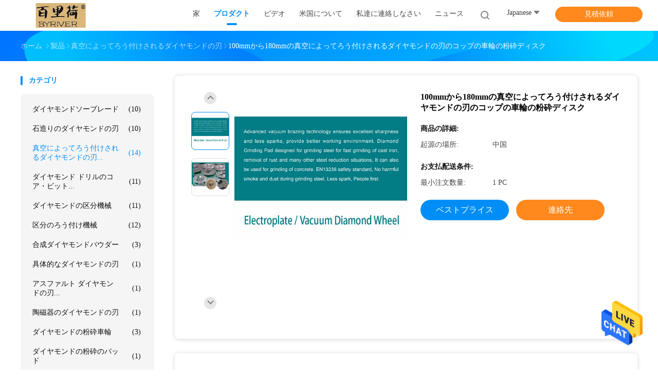

--- FILE ---
content_type: text/html
request_url: https://japanese.sawdiamondblade.com/sale-36868695-100mm-to-180mm-vacuum-brazed-diamond-blade-cup-wheel-grinding-disc.html
body_size: 25320
content:

<!DOCTYPE html>
<html >
<head>
	<meta charset="utf-8">
	<meta http-equiv="X-UA-Compatible" content="IE=edge">
	<meta name="viewport" content="width=device-width, initial-scale=1.0, maximum-scale=1.0, user-scalable=no">
    <link rel="alternate" href="//m.japanese.sawdiamondblade.com/sale-36868695-100mm-to-180mm-vacuum-brazed-diamond-blade-cup-wheel-grinding-disc.html" media="only screen and (max-width: 640px)" />
<link hreflang="en" rel="alternate" href="https://www.sawdiamondblade.com/sale-36868695-100mm-to-180mm-vacuum-brazed-diamond-blade-cup-wheel-grinding-disc.html" />
<link hreflang="fr" rel="alternate" href="https://french.sawdiamondblade.com/sale-36868695-100mm-to-180mm-vacuum-brazed-diamond-blade-cup-wheel-grinding-disc.html" />
<link hreflang="de" rel="alternate" href="https://german.sawdiamondblade.com/sale-36868695-100mm-to-180mm-vacuum-brazed-diamond-blade-cup-wheel-grinding-disc.html" />
<link hreflang="it" rel="alternate" href="https://italian.sawdiamondblade.com/sale-36868695-100mm-to-180mm-vacuum-brazed-diamond-blade-cup-wheel-grinding-disc.html" />
<link hreflang="ru" rel="alternate" href="https://russian.sawdiamondblade.com/sale-36868695-100mm-to-180mm-vacuum-brazed-diamond-blade-cup-wheel-grinding-disc.html" />
<link hreflang="es" rel="alternate" href="https://spanish.sawdiamondblade.com/sale-36868695-100mm-to-180mm-vacuum-brazed-diamond-blade-cup-wheel-grinding-disc.html" />
<link hreflang="pt" rel="alternate" href="https://portuguese.sawdiamondblade.com/sale-36868695-100mm-to-180mm-vacuum-brazed-diamond-blade-cup-wheel-grinding-disc.html" />
<link hreflang="nl" rel="alternate" href="https://dutch.sawdiamondblade.com/sale-36868695-100mm-to-180mm-vacuum-brazed-diamond-blade-cup-wheel-grinding-disc.html" />
<link hreflang="el" rel="alternate" href="https://greek.sawdiamondblade.com/sale-36868695-100mm-to-180mm-vacuum-brazed-diamond-blade-cup-wheel-grinding-disc.html" />
<link hreflang="ko" rel="alternate" href="https://korean.sawdiamondblade.com/sale-36868695-100mm-to-180mm-vacuum-brazed-diamond-blade-cup-wheel-grinding-disc.html" />
<link hreflang="ar" rel="alternate" href="https://arabic.sawdiamondblade.com/sale-36868695-100mm-to-180mm-vacuum-brazed-diamond-blade-cup-wheel-grinding-disc.html" />
<link hreflang="hi" rel="alternate" href="https://hindi.sawdiamondblade.com/sale-36868695-100mm-to-180mm-vacuum-brazed-diamond-blade-cup-wheel-grinding-disc.html" />
<link hreflang="tr" rel="alternate" href="https://turkish.sawdiamondblade.com/sale-36868695-100mm-to-180mm-vacuum-brazed-diamond-blade-cup-wheel-grinding-disc.html" />
<style type="text/css">
/*<![CDATA[*/
.consent__cookie {position: fixed;top: 0;left: 0;width: 100%;height: 0%;z-index: 100000;}.consent__cookie_bg {position: fixed;top: 0;left: 0;width: 100%;height: 100%;background: #000;opacity: .6;display: none }.consent__cookie_rel {position: fixed;bottom:0;left: 0;width: 100%;background: #fff;display: -webkit-box;display: -ms-flexbox;display: flex;flex-wrap: wrap;padding: 24px 80px;-webkit-box-sizing: border-box;box-sizing: border-box;-webkit-box-pack: justify;-ms-flex-pack: justify;justify-content: space-between;-webkit-transition: all ease-in-out .3s;transition: all ease-in-out .3s }.consent__close {position: absolute;top: 20px;right: 20px;cursor: pointer }.consent__close svg {fill: #777 }.consent__close:hover svg {fill: #000 }.consent__cookie_box {flex: 1;word-break: break-word;}.consent__warm {color: #777;font-size: 16px;margin-bottom: 12px;line-height: 19px }.consent__title {color: #333;font-size: 20px;font-weight: 600;margin-bottom: 12px;line-height: 23px }.consent__itxt {color: #333;font-size: 14px;margin-bottom: 12px;display: -webkit-box;display: -ms-flexbox;display: flex;-webkit-box-align: center;-ms-flex-align: center;align-items: center }.consent__itxt i {display: -webkit-inline-box;display: -ms-inline-flexbox;display: inline-flex;width: 28px;height: 28px;border-radius: 50%;background: #e0f9e9;margin-right: 8px;-webkit-box-align: center;-ms-flex-align: center;align-items: center;-webkit-box-pack: center;-ms-flex-pack: center;justify-content: center }.consent__itxt svg {fill: #3ca860 }.consent__txt {color: #a6a6a6;font-size: 14px;margin-bottom: 8px;line-height: 17px }.consent__btns {display: -webkit-box;display: -ms-flexbox;display: flex;-webkit-box-orient: vertical;-webkit-box-direction: normal;-ms-flex-direction: column;flex-direction: column;-webkit-box-pack: center;-ms-flex-pack: center;justify-content: center;flex-shrink: 0;}.consent__btn {width: 280px;height: 40px;line-height: 40px;text-align: center;background: #3ca860;color: #fff;border-radius: 4px;margin: 8px 0;-webkit-box-sizing: border-box;box-sizing: border-box;cursor: pointer }.consent__btn:hover {background: #00823b }.consent__btn.empty {color: #3ca860;border: 1px solid #3ca860;background: #fff }.consent__btn.empty:hover {background: #3ca860;color: #fff }.open .consent__cookie_bg {display: block }.open .consent__cookie_rel {bottom: 0 }@media (max-width: 760px) {.consent__btns {width: 100%;align-items: center;}.consent__cookie_rel {padding: 20px 24px }}.consent__cookie.open {display: block;}.consent__cookie {display: none;}
/*]]>*/
</style>
<script type="text/javascript">
/*<![CDATA[*/

var colorUrl = '';
var query_string = ["Products","Detail"];
var customtplcolor = 99702;
/*]]>*/
</script>
<title>100mmから180mmの真空によってろう付けされるダイヤモンドの刃のコップの車輪の粉砕ディスク</title>
    <meta name="keywords" content="100mmの真空によってろう付けされるダイヤモンドの刃, 180mmの真空によってろう付けされるダイヤモンドの刃, 100mmのコップの車輪の粉砕ディスク, 真空によってろう付けされるダイヤモンドの刃" />
    <meta name="description" content="高品質 100mmから180mmの真空によってろう付けされるダイヤモンドの刃のコップの車輪の粉砕ディスク 中国から, 中国をリードする 100mmの真空によってろう付けされるダイヤモンドの刃 製品, 厳格な品質管理で 180mmの真空によってろう付けされるダイヤモンドの刃 工場, 高品質を生み出す 100mmのコップの車輪の粉砕ディスク 製品." />
    <meta property="og:type" content="site">
    <meta property="og:title" content="100mmの真空によってろう付けされるダイヤモンドの刃, 180mmの真空によってろう付けされるダイヤモンドの刃, 100mmのコップの車輪の粉砕ディスク, 真空によってろう付けされるダイヤモンドの刃" >
    <meta property="og:site_name" content="Wuxi Byriver Technology Co., Ltd.">
    <meta property="og:url" content=https://japanese.sawdiamondblade.com/sale-36868695-100mm-to-180mm-vacuum-brazed-diamond-blade-cup-wheel-grinding-disc.html">
    <meta property="og:image" content="https://japanese.sawdiamondblade.com/logo.gif">
    <meta property="og:description" content="高品質 100mmから180mmの真空によってろう付けされるダイヤモンドの刃のコップの車輪の粉砕ディスク 中国から, 中国をリードする 100mmの真空によってろう付けされるダイヤモンドの刃 製品, 厳格な品質管理で 180mmの真空によってろう付けされるダイヤモンドの刃 工場, 高品質を生み出す 100mmのコップの車輪の粉砕ディスク 製品." />
				<link rel='preload'
					  href=/photo/sawdiamondblade/sitetpl/style/common.css?ver=1680580523 as='style'><link type='text/css' rel='stylesheet'
					  href=/photo/sawdiamondblade/sitetpl/style/common.css?ver=1680580523 media='all'><script type="application/ld+json">[{"@context":"https:\/\/schema.org","@type":"Organization","name":"100mm\u304b\u3089180mm\u306e\u771f\u7a7a\u306b\u3088\u3063\u3066\u308d\u3046\u4ed8\u3051\u3055\u308c\u308b\u30c0\u30a4\u30e4\u30e2\u30f3\u30c9\u306e\u5203\u306e\u30b3\u30c3\u30d7\u306e\u8eca\u8f2a\u306e\u7c89\u7815\u30c7\u30a3\u30b9\u30af","description":"\u9ad8\u54c1\u8cea 100mm\u304b\u3089180mm\u306e\u771f\u7a7a\u306b\u3088\u3063\u3066\u308d\u3046\u4ed8\u3051\u3055\u308c\u308b\u30c0\u30a4\u30e4\u30e2\u30f3\u30c9\u306e\u5203\u306e\u30b3\u30c3\u30d7\u306e\u8eca\u8f2a\u306e\u7c89\u7815\u30c7\u30a3\u30b9\u30af \u4e2d\u56fd\u304b\u3089, \u4e2d\u56fd\u3092\u30ea\u30fc\u30c9\u3059\u308b 100mm\u306e\u771f\u7a7a\u306b\u3088\u3063\u3066\u308d\u3046\u4ed8\u3051\u3055\u308c\u308b\u30c0\u30a4\u30e4\u30e2\u30f3\u30c9\u306e\u5203 \u88fd\u54c1, \u53b3\u683c\u306a\u54c1\u8cea\u7ba1\u7406\u3067 180mm\u306e\u771f\u7a7a\u306b\u3088\u3063\u3066\u308d\u3046\u4ed8\u3051\u3055\u308c\u308b\u30c0\u30a4\u30e4\u30e2\u30f3\u30c9\u306e\u5203 \u5de5\u5834, \u9ad8\u54c1\u8cea\u3092\u751f\u307f\u51fa\u3059 100mm\u306e\u30b3\u30c3\u30d7\u306e\u8eca\u8f2a\u306e\u7c89\u7815\u30c7\u30a3\u30b9\u30af \u88fd\u54c1.","url":"https:\/\/www.sawdiamondblade.com\/sale-36868695-100mm-to-180mm-vacuum-brazed-diamond-blade-cup-wheel-grinding-disc.html","logo":"\/logo.gif","address":{"@type":"PostalAddress","addressLocality":"China","addressRegion":"CN","postalCode":"999001","streetAddress":"\u5e8a5\u3001No.3\u3001Bldg\u3002\u3001Hundsun T\u516c\u5712\u3001No.58\u306eXiuxi\u306e\u9053\u3001Binhu\u3001\u30a6\u30fc\u30b7\u30fc\u3001\u6c5f\u8607\u3001\u4e2d\u56fd\u3002"},"email":"lujunjian@aliyun.com","image":"\/photo\/cl146759667-wuxi_byriver_technology_co_ltd.jpg","faxNumber":"86-510-85959319","telephone":"86-510-85959319"},{"@context":"https:\/\/schema.org","@type":"BreadcrumbList","itemListElement":[{"@type":"ListItem","position":2,"name":"\u771f\u7a7a\u306b\u3088\u3063\u3066\u308d\u3046\u4ed8\u3051\u3055\u308c\u308b\u30c0\u30a4\u30e4\u30e2\u30f3\u30c9\u306e\u5203","item":"https:\/\/japanese.sawdiamondblade.com\/supplier-4120673-vacuum-brazed-diamond-blade"},{"@type":"ListItem","position":3,"name":"100mm\u304b\u3089180mm\u306e\u771f\u7a7a\u306b\u3088\u3063\u3066\u308d\u3046\u4ed8\u3051\u3055\u308c\u308b\u30c0\u30a4\u30e4\u30e2\u30f3\u30c9\u306e\u5203\u306e\u30b3\u30c3\u30d7\u306e\u8eca\u8f2a\u306e\u7c89\u7815\u30c7\u30a3\u30b9\u30af","item":"https:\/\/japanese.sawdiamondblade.com\/sale-36868695-100mm-to-180mm-vacuum-brazed-diamond-blade-cup-wheel-grinding-disc.html"},{"@type":"ListItem","position":1,"name":"\u30db\u30fc\u30e0","item":"https:\/\/japanese.sawdiamondblade.com\/index.html"}]},{"@context":"http:\/\/schema.org\/","@type":"Product","category":"\u771f\u7a7a\u306b\u3088\u3063\u3066\u308d\u3046\u4ed8\u3051\u3055\u308c\u308b\u30c0\u30a4\u30e4\u30e2\u30f3\u30c9\u306e\u5203","name":"100mm\u304b\u3089180mm\u306e\u771f\u7a7a\u306b\u3088\u3063\u3066\u308d\u3046\u4ed8\u3051\u3055\u308c\u308b\u30c0\u30a4\u30e4\u30e2\u30f3\u30c9\u306e\u5203\u306e\u30b3\u30c3\u30d7\u306e\u8eca\u8f2a\u306e\u7c89\u7815\u30c7\u30a3\u30b9\u30af","url":"\/sale-36868695-100mm-to-180mm-vacuum-brazed-diamond-blade-cup-wheel-grinding-disc.html","image":["\/photo\/pl145739487-100mm_to_180mm_vacuum_brazed_diamond_blade_cup_wheel_grinding_disc.jpg","\/photo\/pl145739488-100mm_to_180mm_vacuum_brazed_diamond_blade_cup_wheel_grinding_disc.jpg"],"description":"\u9ad8\u54c1\u8cea 100mm\u304b\u3089180mm\u306e\u771f\u7a7a\u306b\u3088\u3063\u3066\u308d\u3046\u4ed8\u3051\u3055\u308c\u308b\u30c0\u30a4\u30e4\u30e2\u30f3\u30c9\u306e\u5203\u306e\u30b3\u30c3\u30d7\u306e\u8eca\u8f2a\u306e\u7c89\u7815\u30c7\u30a3\u30b9\u30af \u4e2d\u56fd\u304b\u3089, \u4e2d\u56fd\u3092\u30ea\u30fc\u30c9\u3059\u308b 100mm\u306e\u771f\u7a7a\u306b\u3088\u3063\u3066\u308d\u3046\u4ed8\u3051\u3055\u308c\u308b\u30c0\u30a4\u30e4\u30e2\u30f3\u30c9\u306e\u5203 \u88fd\u54c1, \u53b3\u683c\u306a\u54c1\u8cea\u7ba1\u7406\u3067 180mm\u306e\u771f\u7a7a\u306b\u3088\u3063\u3066\u308d\u3046\u4ed8\u3051\u3055\u308c\u308b\u30c0\u30a4\u30e4\u30e2\u30f3\u30c9\u306e\u5203 \u5de5\u5834, \u9ad8\u54c1\u8cea\u3092\u751f\u307f\u51fa\u3059 100mm\u306e\u30b3\u30c3\u30d7\u306e\u8eca\u8f2a\u306e\u7c89\u7815\u30c7\u30a3\u30b9\u30af \u88fd\u54c1.","brand":{"@type":"Brand","name":"100mm\u304b\u3089180mm\u306e\u771f\u7a7a\u306b\u3088\u3063\u3066\u308d\u3046\u4ed8\u3051\u3055\u308c\u308b\u30c0\u30a4\u30e4\u30e2\u30f3\u30c9\u306e\u5203\u306e\u30b3\u30c3\u30d7\u306e\u8eca\u8f2a\u306e\u7c89\u7815\u30c7\u30a3\u30b9\u30af"},"sku":"100mm\u304b\u3089180mm\u306e\u771f\u7a7a\u306b\u3088\u3063\u3066\u308d\u3046\u4ed8\u3051\u3055\u308c\u308b\u30c0\u30a4\u30e4\u30e2\u30f3\u30c9\u306e\u5203\u306e\u30b3\u30c3\u30d7\u306e\u8eca\u8f2a\u306e\u7c89\u7815\u30c7\u30a3\u30b9\u30af","manufacturer":{"@type":"Organization","legalName":"Wuxi Byriver Technology Co., Ltd.","address":{"@type":"PostalAddress","addressCountry":"China","addressLocality":"\u5e8a5\u3001No.3\u3001Bldg\u3002\u3001Hundsun T\u516c\u5712\u3001No.58\u306eXiuxi\u306e\u9053\u3001Binhu\u3001\u30a6\u30fc\u30b7\u30fc\u3001\u6c5f\u8607\u3001\u4e2d\u56fd\u3002"}},"review":{"@type":"Review","reviewRating":{"@type":"Rating","ratingValue":5},"author":{"@type":"Person","name":"Mr. Lu Junjian"}},"aggregateRating":{"@type":"aggregateRating","ratingValue":4.9000000000000003552713678800500929355621337890625,"reviewCount":114,"name":"Overall Rating"}}]</script></head>
<body>
<img src="/logo.gif" style="display:none"/>
    <div id="floatAd" style="z-index: 110000;position:absolute;right:30px;bottom:60px;height:79px;display: block;">
                                <a href="/webim/webim_tab.html" rel="nofollow" onclick= 'setwebimCookie(105010,36868695,15);' target="_blank">
            <img style="width: 80px;cursor: pointer;" alt='メッセージを送る' src="/images/floatimage_chat.gif"/>
        </a>
                                </div>
<a style="display: none!important;" title="Wuxi Byriver Technology Co., Ltd." class="float-inquiry" href="/contactnow.html" onclick='setinquiryCookie("{\"showproduct\":1,\"pid\":\"36868695\",\"name\":\"100mm\\u304b\\u3089180mm\\u306e\\u771f\\u7a7a\\u306b\\u3088\\u3063\\u3066\\u308d\\u3046\\u4ed8\\u3051\\u3055\\u308c\\u308b\\u30c0\\u30a4\\u30e4\\u30e2\\u30f3\\u30c9\\u306e\\u5203\\u306e\\u30b3\\u30c3\\u30d7\\u306e\\u8eca\\u8f2a\\u306e\\u7c89\\u7815\\u30c7\\u30a3\\u30b9\\u30af\",\"source_url\":\"\\/sale-36868695-100mm-180mm.html\",\"picurl\":\"\\/photo\\/pd145739487-100mm_to_180mm_vacuum_brazed_diamond_blade_cup_wheel_grinding_disc.jpg\",\"propertyDetail\":[[\"\\u30b5\\u30a4\\u30ba\",\"\\u76f4\\u5f84100\\u3064\\u304b\\u3089180\\u306emm\"],[\"\\u30bf\\u30a4\\u30d7\",\"\\u771f\\u7a7a\\u306b\\u3088\\u3063\\u3066\\u308d\\u3046\\u4ed8\\u3051\\u3055\\u308c\\u308b\\u30c0\\u30a4\\u30e4\\u30e2\\u30f3\\u30c9\"],[\"\\u76ee\\u7684\",\"\\u7c89\\u7815\\u306e\\u91d1\\u5c5e\\u306e\\u92fc\\u9244\\u306e\\u305f\\u3081\"],[\"\\u9069\\u3057\\u305f\",\"\\u4e7e\\u71e5\\u3057\\u305f\\u7c89\\u7815\"]],\"company_name\":null,\"picurl_c\":\"\\/photo\\/pc145739487-100mm_to_180mm_vacuum_brazed_diamond_blade_cup_wheel_grinding_disc.jpg\",\"price\":\"\",\"username\":\"admin\",\"viewTime\":\"\\u6700\\u7d42\\u30ed\\u30b0\\u30a4\\u30f3 : 0 \\u6642\\u9593 08 \\u5206\\u524d \\u524d\",\"subject\":\"\\u3069\\u3046\\u304b\\u306e\\u8a73\\u7d30\\u60c5\\u5831\\u3092\\u9001\\u4fe1\\u3059\\u308b100mm\\u304b\\u3089180mm\\u306e\\u771f\\u7a7a\\u306b\\u3088\\u3063\\u3066\\u308d\\u3046\\u4ed8\\u3051\\u3055\\u308c\\u308b\\u30c0\\u30a4\\u30e4\\u30e2\\u30f3\\u30c9\\u306e\\u5203\\u306e\\u30b3\\u30c3\\u30d7\\u306e\\u8eca\\u8f2a\\u306e\\u7c89\\u7815\\u30c7\\u30a3\\u30b9\\u30af\",\"countrycode\":\"US\"}");'></a>
<script>
    function getCookie(name) {
        var arr = document.cookie.match(new RegExp("(^| )" + name + "=([^;]*)(;|$)"));
        if (arr != null) {
            return unescape(arr[2]);
        }
        return null;
    }
    var is_new_mjy = '0';
    if (is_new_mjy==1 && isMobileDevice() && getCookie('webim_login_name') && getCookie('webim_buyer_id') && getCookie('webim_288367_seller_id')) {
        document.getElementById("floatAd").style.display = "none";
    }
    // 检测是否是移动端访问
    function isMobileDevice() {
        return /Android|webOS|iPhone|iPad|iPod|BlackBerry|IEMobile|Opera Mini/i.test(navigator.userAgent);
    }

</script>
<script>
var originProductInfo = '';
var originProductInfo = {"showproduct":1,"pid":"36868695","name":"100mm\u304b\u3089180mm\u306e\u771f\u7a7a\u306b\u3088\u3063\u3066\u308d\u3046\u4ed8\u3051\u3055\u308c\u308b\u30c0\u30a4\u30e4\u30e2\u30f3\u30c9\u306e\u5203\u306e\u30b3\u30c3\u30d7\u306e\u8eca\u8f2a\u306e\u7c89\u7815\u30c7\u30a3\u30b9\u30af","source_url":"\/sale-36868695-100mm-180mm.html","picurl":"\/photo\/pd145739487-100mm_to_180mm_vacuum_brazed_diamond_blade_cup_wheel_grinding_disc.jpg","propertyDetail":[["\u30b5\u30a4\u30ba","\u76f4\u5f84100\u3064\u304b\u3089180\u306emm"],["\u30bf\u30a4\u30d7","\u771f\u7a7a\u306b\u3088\u3063\u3066\u308d\u3046\u4ed8\u3051\u3055\u308c\u308b\u30c0\u30a4\u30e4\u30e2\u30f3\u30c9"],["\u76ee\u7684","\u7c89\u7815\u306e\u91d1\u5c5e\u306e\u92fc\u9244\u306e\u305f\u3081"],["\u9069\u3057\u305f","\u4e7e\u71e5\u3057\u305f\u7c89\u7815"]],"company_name":null,"picurl_c":"\/photo\/pc145739487-100mm_to_180mm_vacuum_brazed_diamond_blade_cup_wheel_grinding_disc.jpg","price":"","username":"admin","viewTime":"\u6700\u7d42\u30ed\u30b0\u30a4\u30f3 : 1 \u6642\u9593 08 \u5206\u524d \u524d","subject":"\u3069\u3046\u304b\u306e\u8a73\u7d30\u60c5\u5831\u3092\u9001\u4fe1\u3059\u308b100mm\u304b\u3089180mm\u306e\u771f\u7a7a\u306b\u3088\u3063\u3066\u308d\u3046\u4ed8\u3051\u3055\u308c\u308b\u30c0\u30a4\u30e4\u30e2\u30f3\u30c9\u306e\u5203\u306e\u30b3\u30c3\u30d7\u306e\u8eca\u8f2a\u306e\u7c89\u7815\u30c7\u30a3\u30b9\u30af","countrycode":"US"};
var save_url = "/contactsave.html";
var update_url = "/updateinquiry.html";
var productInfo = {};
var defaulProductInfo = {};
var myDate = new Date();
var curDate = myDate.getFullYear()+'-'+(parseInt(myDate.getMonth())+1)+'-'+myDate.getDate();
var message = '';
var default_pop = 1;
var leaveMessageDialog = document.getElementsByClassName('leave-message-dialog')[0]; // 获取弹层
var _$$ = function (dom) {
    return document.querySelectorAll(dom);
};
resInfo = originProductInfo;
defaulProductInfo.pid = resInfo['pid'];
defaulProductInfo.productName = resInfo['name'];
defaulProductInfo.productInfo = resInfo['propertyDetail'];
defaulProductInfo.productImg = resInfo['picurl_c'];
defaulProductInfo.subject = resInfo['subject'];
defaulProductInfo.productImgAlt = resInfo['name'];
var inquirypopup_tmp = 1;
var message = '親愛な、'+'\r\n'+"に興味があります"+' '+trim(resInfo['name'])+", タイプ、サイズ、MOQ、素材などの詳細を送っていただけませんか。"+'\r\n'+"ありがとう！"+'\r\n'+"お返事を待って。";
var message_1 = '親愛な、'+'\r\n'+"に興味があります"+' '+trim(resInfo['name'])+", タイプ、サイズ、MOQ、素材などの詳細を送っていただけませんか。"+'\r\n'+"ありがとう！"+'\r\n'+"お返事を待って。";
var message_2 = 'こんにちは、'+'\r\n'+"を探しています"+' '+trim(resInfo['name'])+", 価格、仕様、写真を送ってください。"+'\r\n'+"迅速な対応をお願いいたします。"+'\r\n'+"詳細については、お気軽にお問い合わせください。"+'\r\n'+"どうもありがとう。";
var message_3 = 'こんにちは、'+'\r\n'+trim(resInfo['name'])+' '+"私の期待に応えます。"+'\r\n'+"最安値とその他の製品情報を教えてください。"+'\r\n'+"私のメールで私に連絡してください。"+'\r\n'+"どうもありがとう。";

var message_4 = '親愛な、'+'\r\n'+"あなたのFOB価格はいくらですか"+' '+trim(resInfo['name'])+'?'+'\r\n'+"最も近いポート名はどれですか？"+'\r\n'+"できるだけ早く返信してください。詳細情報を共有することをお勧めします。"+'\r\n'+"よろしく！";
var message_5 = 'こんにちは、'+'\r\n'+"私はあなたにとても興味があります"+' '+trim(resInfo['name'])+'.'+'\r\n'+"商品詳細を送ってください。"+'\r\n'+"迅速な返信をお待ちしております。"+'\r\n'+"お気軽にメールでご連絡ください。"+'\r\n'+"よろしく！";

var message_6 = '親愛な、'+'\r\n'+"あなたの情報を教えてください"+' '+trim(resInfo['name'])+", タイプ、サイズ、素材、そしてもちろん最高の価格など。"+'\r\n'+"迅速な返信をお待ちしております。"+'\r\n'+"ありがとう!";
var message_7 = '親愛な、'+'\r\n'+"供給できますか"+' '+trim(resInfo['name'])+" わたしたちのため？"+'\r\n'+"まず、価格表といくつかの製品の詳細が必要です。"+'\r\n'+"早急にご返信をお待ちしております。"+'\r\n'+"どうもありがとうございました。";
var message_8 = 'こんにちは、'+'\r\n'+"を探しています"+' '+trim(resInfo['name'])+", より詳細な製品情報を教えてください。"+'\r\n'+"私はあなたの返事を楽しみにしています。"+'\r\n'+"ありがとう!";
var message_9 = 'こんにちは、'+'\r\n'+"きみの"+' '+trim(resInfo['name'])+" 私の要件を非常によく満たしています。"+'\r\n'+"価格、仕様を送ってください、同様のモデルでOKです。"+'\r\n'+"お気軽にご相談ください。"+'\r\n'+"ありがとう！";
var message_10 = '親愛な、'+'\r\n'+"の詳細と見積もりについてもっと知りたい"+' '+trim(resInfo['name'])+'.'+'\r\n'+"自由に連絡してください。"+'\r\n'+"よろしく！";

var r = getRandom(1,10);

defaulProductInfo.message = eval("message_"+r);

var mytAjax = {

    post: function(url, data, fn) {
        var xhr = new XMLHttpRequest();
        xhr.open("POST", url, true);
        xhr.setRequestHeader("Content-Type", "application/x-www-form-urlencoded;charset=UTF-8");
        xhr.setRequestHeader("X-Requested-With", "XMLHttpRequest");
        xhr.setRequestHeader('Content-Type','text/plain;charset=UTF-8');
        xhr.onreadystatechange = function() {
            if(xhr.readyState == 4 && (xhr.status == 200 || xhr.status == 304)) {
                fn.call(this, xhr.responseText);
            }
        };
        xhr.send(data);
    },

    postform: function(url, data, fn) {
        var xhr = new XMLHttpRequest();
        xhr.open("POST", url, true);
        xhr.setRequestHeader("X-Requested-With", "XMLHttpRequest");
        xhr.onreadystatechange = function() {
            if(xhr.readyState == 4 && (xhr.status == 200 || xhr.status == 304)) {
                fn.call(this, xhr.responseText);
            }
        };
        xhr.send(data);
    }
};
window.onload = function(){
    leaveMessageDialog = document.getElementsByClassName('leave-message-dialog')[0];
    if (window.localStorage.recordDialogStatus=='undefined' || (window.localStorage.recordDialogStatus!='undefined' && window.localStorage.recordDialogStatus != curDate)) {
        setTimeout(function(){
            if(parseInt(inquirypopup_tmp%10) == 1){
                creatDialog(defaulProductInfo, 1);
            }
        }, 6000);
    }
};
function trim(str)
{
    str = str.replace(/(^\s*)/g,"");
    return str.replace(/(\s*$)/g,"");
};
function getRandom(m,n){
    var num = Math.floor(Math.random()*(m - n) + n);
    return num;
};
function strBtn(param) {

    var starattextarea = document.getElementById("textareamessage").value.length;
    var email = document.getElementById("startEmail").value;

    var default_tip = document.querySelectorAll(".watermark_container").length;
    if (20 < starattextarea && starattextarea < 3000) {
        if(default_tip>0){
            document.getElementById("textareamessage1").parentNode.parentNode.nextElementSibling.style.display = "none";
        }else{
            document.getElementById("textareamessage1").parentNode.nextElementSibling.style.display = "none";
        }

    } else {
        if(default_tip>0){
            document.getElementById("textareamessage1").parentNode.parentNode.nextElementSibling.style.display = "block";
        }else{
            document.getElementById("textareamessage1").parentNode.nextElementSibling.style.display = "block";
        }

        return;
    }

    // var re = /^([a-zA-Z0-9_-])+@([a-zA-Z0-9_-])+\.([a-zA-Z0-9_-])+/i;/*邮箱不区分大小写*/
    var re = /^[a-zA-Z0-9][\w-]*(\.?[\w-]+)*@[a-zA-Z0-9]+(\.[a-zA-Z0-9]+)+$/i;
    if (!re.test(email)) {
        document.getElementById("startEmail").nextElementSibling.style.display = "block";
        return;
    } else {
        document.getElementById("startEmail").nextElementSibling.style.display = "none";
    }

    var subject = document.getElementById("pop_subject").value;
    var pid = document.getElementById("pop_pid").value;
    var message = document.getElementById("textareamessage").value;
    var sender_email = document.getElementById("startEmail").value;
    var tel = '';
    if (document.getElementById("tel0") != undefined && document.getElementById("tel0") != '')
        tel = document.getElementById("tel0").value;
    var form_serialize = '&tel='+tel;

    form_serialize = form_serialize.replace(/\+/g, "%2B");
    mytAjax.post(save_url,"pid="+pid+"&subject="+subject+"&email="+sender_email+"&message="+(message)+form_serialize,function(res){
        var mes = JSON.parse(res);
        if(mes.status == 200){
            var iid = mes.iid;
            document.getElementById("pop_iid").value = iid;
            document.getElementById("pop_uuid").value = mes.uuid;

            if(typeof gtag_report_conversion === "function"){
                gtag_report_conversion();//执行统计js代码
            }
            if(typeof fbq === "function"){
                fbq('track','Purchase');//执行统计js代码
            }
        }
    });
    for (var index = 0; index < document.querySelectorAll(".dialog-content-pql").length; index++) {
        document.querySelectorAll(".dialog-content-pql")[index].style.display = "none";
    };
    $('#idphonepql').val(tel);
    document.getElementById("dialog-content-pql-id").style.display = "block";
    ;
};
function twoBtnOk(param) {

    var selectgender = document.getElementById("Mr").innerHTML;
    var iid = document.getElementById("pop_iid").value;
    var sendername = document.getElementById("idnamepql").value;
    var senderphone = document.getElementById("idphonepql").value;
    var sendercname = document.getElementById("idcompanypql").value;
    var uuid = document.getElementById("pop_uuid").value;
    var gender = 2;
    if(selectgender == 'Mr.') gender = 0;
    if(selectgender == 'Mrs.') gender = 1;
    var pid = document.getElementById("pop_pid").value;
    var form_serialize = '';

        form_serialize = form_serialize.replace(/\+/g, "%2B");

    mytAjax.post(update_url,"iid="+iid+"&gender="+gender+"&uuid="+uuid+"&name="+(sendername)+"&tel="+(senderphone)+"&company="+(sendercname)+form_serialize,function(res){});

    for (var index = 0; index < document.querySelectorAll(".dialog-content-pql").length; index++) {
        document.querySelectorAll(".dialog-content-pql")[index].style.display = "none";
    };
    document.getElementById("dialog-content-pql-ok").style.display = "block";

};
function toCheckMust(name) {
    $('#'+name+'error').hide();
}
function handClidk(param) {
    var starattextarea = document.getElementById("textareamessage1").value.length;
    var email = document.getElementById("startEmail1").value;
    var default_tip = document.querySelectorAll(".watermark_container").length;
    if (20 < starattextarea && starattextarea < 3000) {
        if(default_tip>0){
            document.getElementById("textareamessage1").parentNode.parentNode.nextElementSibling.style.display = "none";
        }else{
            document.getElementById("textareamessage1").parentNode.nextElementSibling.style.display = "none";
        }

    } else {
        if(default_tip>0){
            document.getElementById("textareamessage1").parentNode.parentNode.nextElementSibling.style.display = "block";
        }else{
            document.getElementById("textareamessage1").parentNode.nextElementSibling.style.display = "block";
        }

        return;
    }

    // var re = /^([a-zA-Z0-9_-])+@([a-zA-Z0-9_-])+\.([a-zA-Z0-9_-])+/i;
    var re = /^[a-zA-Z0-9][\w-]*(\.?[\w-]+)*@[a-zA-Z0-9]+(\.[a-zA-Z0-9]+)+$/i;
    if (!re.test(email)) {
        document.getElementById("startEmail1").nextElementSibling.style.display = "block";
        return;
    } else {
        document.getElementById("startEmail1").nextElementSibling.style.display = "none";
    }

    var subject = document.getElementById("pop_subject").value;
    var pid = document.getElementById("pop_pid").value;
    var message = document.getElementById("textareamessage1").value;
    var sender_email = document.getElementById("startEmail1").value;
    var form_serialize = tel = '';
    if (document.getElementById("tel1") != undefined && document.getElementById("tel1") != '')
        tel = document.getElementById("tel1").value;
        mytAjax.post(save_url,"email="+sender_email+"&tel="+tel+"&pid="+pid+"&message="+message+"&subject="+subject+form_serialize,function(res){

        var mes = JSON.parse(res);
        if(mes.status == 200){
            var iid = mes.iid;
            document.getElementById("pop_iid").value = iid;
            document.getElementById("pop_uuid").value = mes.uuid;
            if(typeof gtag_report_conversion === "function"){
                gtag_report_conversion();//执行统计js代码
            }
        }

    });
    for (var index = 0; index < document.querySelectorAll(".dialog-content-pql").length; index++) {
        document.querySelectorAll(".dialog-content-pql")[index].style.display = "none";
    };
    $('#idphonepql').val(tel);
    document.getElementById("dialog-content-pql-id").style.display = "block";

};
window.addEventListener('load', function () {
    $('.checkbox-wrap label').each(function(){
        if($(this).find('input').prop('checked')){
            $(this).addClass('on')
        }else {
            $(this).removeClass('on')
        }
    })
    $(document).on('click', '.checkbox-wrap label' , function(ev){
        if (ev.target.tagName.toUpperCase() != 'INPUT') {
            $(this).toggleClass('on')
        }
    })
})
function handDialog(pdata) {
    data = JSON.parse(pdata);
    productInfo.productName = data.productName;
    productInfo.productInfo = data.productInfo;
    productInfo.productImg = data.productImg;
    productInfo.subject = data.subject;

    var message = '親愛な、'+'\r\n'+"に興味があります"+' '+trim(data.productName)+", タイプ、サイズ、数量、素材などの詳細を送っていただけませんか。"+'\r\n'+"ありがとう！"+'\r\n'+"お返事を待って。";

    var message = '親愛な、'+'\r\n'+"に興味があります"+' '+trim(data.productName)+", タイプ、サイズ、MOQ、素材などの詳細を送っていただけませんか。"+'\r\n'+"ありがとう！"+'\r\n'+"お返事を待って。";
    var message_1 = '親愛な、'+'\r\n'+"に興味があります"+' '+trim(data.productName)+", タイプ、サイズ、MOQ、素材などの詳細を送っていただけませんか。"+'\r\n'+"ありがとう！"+'\r\n'+"お返事を待って。";
    var message_2 = 'こんにちは、'+'\r\n'+"を探しています"+' '+trim(data.productName)+", 価格、仕様、写真を送ってください。"+'\r\n'+"迅速な対応をお願いいたします。"+'\r\n'+"詳細については、お気軽にお問い合わせください。"+'\r\n'+"どうもありがとう。";
    var message_3 = 'こんにちは、'+'\r\n'+trim(data.productName)+' '+"私の期待に応えます。"+'\r\n'+"最安値とその他の製品情報を教えてください。"+'\r\n'+"私のメールで私に連絡してください。"+'\r\n'+"どうもありがとう。";

    var message_4 = '親愛な、'+'\r\n'+"あなたのFOB価格はいくらですか"+' '+trim(data.productName)+'?'+'\r\n'+"最も近いポート名はどれですか？"+'\r\n'+"できるだけ早く返信してください。詳細情報を共有することをお勧めします。"+'\r\n'+"よろしく！";
    var message_5 = 'こんにちは、'+'\r\n'+"私はあなたにとても興味があります"+' '+trim(data.productName)+'.'+'\r\n'+"商品詳細を送ってください。"+'\r\n'+"迅速な返信をお待ちしております。"+'\r\n'+"お気軽にメールでご連絡ください。"+'\r\n'+"よろしく！";

    var message_6 = '親愛な、'+'\r\n'+"あなたの情報を教えてください"+' '+trim(data.productName)+", タイプ、サイズ、素材、そしてもちろん最高の価格など。"+'\r\n'+"迅速な返信をお待ちしております。"+'\r\n'+"ありがとう!";
    var message_7 = '親愛な、'+'\r\n'+"供給できますか"+' '+trim(data.productName)+" わたしたちのため？"+'\r\n'+"まず、価格表といくつかの製品の詳細が必要です。"+'\r\n'+"早急にご返信をお待ちしております。"+'\r\n'+"どうもありがとうございました。";
    var message_8 = 'こんにちは、'+'\r\n'+"を探しています"+' '+trim(data.productName)+", より詳細な製品情報を教えてください。"+'\r\n'+"私はあなたの返事を楽しみにしています。"+'\r\n'+"ありがとう!";
    var message_9 = 'こんにちは、'+'\r\n'+"きみの"+' '+trim(data.productName)+" 私の要件を非常によく満たしています。"+'\r\n'+"価格、仕様を送ってください、同様のモデルでOKです。"+'\r\n'+"お気軽にご相談ください。"+'\r\n'+"ありがとう！";
    var message_10 = '親愛な、'+'\r\n'+"の詳細と見積もりについてもっと知りたい"+' '+trim(data.productName)+'.'+'\r\n'+"自由に連絡してください。"+'\r\n'+"よろしく！";

    var r = getRandom(1,10);

    productInfo.message = eval("message_"+r);
    if(parseInt(inquirypopup_tmp/10) == 1){
        productInfo.message = "";
    }
    productInfo.pid = data.pid;
    creatDialog(productInfo, 2);
};

function closepql(param) {

    leaveMessageDialog.style.display = 'none';
};

function closepql2(param) {

    for (var index = 0; index < document.querySelectorAll(".dialog-content-pql").length; index++) {
        document.querySelectorAll(".dialog-content-pql")[index].style.display = "none";
    };
    document.getElementById("dialog-content-pql-ok").style.display = "block";
};

function initProduct(productInfo,type){

    productInfo.productName = unescape(productInfo.productName);
    productInfo.message = unescape(productInfo.message);

    leaveMessageDialog = document.getElementsByClassName('leave-message-dialog')[0];
    leaveMessageDialog.style.display = "block";
    if(type == 3){
        var popinquiryemail = document.getElementById("popinquiryemail").value;
        _$$("#startEmail1")[0].value = popinquiryemail;
    }else{
        _$$("#startEmail1")[0].value = "";
    }
    _$$("#startEmail")[0].value = "";
    _$$("#idnamepql")[0].value = "";
    _$$("#idphonepql")[0].value = "";
    _$$("#idcompanypql")[0].value = "";

    _$$("#pop_pid")[0].value = productInfo.pid;
    _$$("#pop_subject")[0].value = productInfo.subject;
    
    if(parseInt(inquirypopup_tmp/10) == 1){
        productInfo.message = "";
    }

    _$$("#textareamessage1")[0].value = productInfo.message;
    _$$("#textareamessage")[0].value = productInfo.message;

    _$$("#dialog-content-pql-id .titlep")[0].innerHTML = productInfo.productName;
    _$$("#dialog-content-pql-id img")[0].setAttribute("src", productInfo.productImg);
    _$$("#dialog-content-pql-id img")[0].setAttribute("alt", productInfo.productImgAlt);

    _$$("#dialog-content-pql-id-hand img")[0].setAttribute("src", productInfo.productImg);
    _$$("#dialog-content-pql-id-hand img")[0].setAttribute("alt", productInfo.productImgAlt);
    _$$("#dialog-content-pql-id-hand .titlep")[0].innerHTML = productInfo.productName;

    if (productInfo.productInfo.length > 0) {
        var ul2, ul;
        ul = document.createElement("ul");
        for (var index = 0; index < productInfo.productInfo.length; index++) {
            var el = productInfo.productInfo[index];
            var li = document.createElement("li");
            var span1 = document.createElement("span");
            span1.innerHTML = el[0] + ":";
            var span2 = document.createElement("span");
            span2.innerHTML = el[1];
            li.appendChild(span1);
            li.appendChild(span2);
            ul.appendChild(li);

        }
        ul2 = ul.cloneNode(true);
        if (type === 1) {
            _$$("#dialog-content-pql-id .left")[0].replaceChild(ul, _$$("#dialog-content-pql-id .left ul")[0]);
        } else {
            _$$("#dialog-content-pql-id-hand .left")[0].replaceChild(ul2, _$$("#dialog-content-pql-id-hand .left ul")[0]);
            _$$("#dialog-content-pql-id .left")[0].replaceChild(ul, _$$("#dialog-content-pql-id .left ul")[0]);
        }
    };
    for (var index = 0; index < _$$("#dialog-content-pql-id .right ul li").length; index++) {
        _$$("#dialog-content-pql-id .right ul li")[index].addEventListener("click", function (params) {
            _$$("#dialog-content-pql-id .right #Mr")[0].innerHTML = this.innerHTML
        }, false)

    };

};
function closeInquiryCreateDialog() {
    document.getElementById("xuanpan_dialog_box_pql").style.display = "none";
};
function showInquiryCreateDialog() {
    document.getElementById("xuanpan_dialog_box_pql").style.display = "block";
};
function submitPopInquiry(){
    var message = document.getElementById("inquiry_message").value;
    var email = document.getElementById("inquiry_email").value;
    var subject = defaulProductInfo.subject;
    var pid = defaulProductInfo.pid;
    if (email === undefined) {
        showInquiryCreateDialog();
        document.getElementById("inquiry_email").style.border = "1px solid red";
        return false;
    };
    if (message === undefined) {
        showInquiryCreateDialog();
        document.getElementById("inquiry_message").style.border = "1px solid red";
        return false;
    };
    if (email.search(/^\w+((-\w+)|(\.\w+))*\@[A-Za-z0-9]+((\.|-)[A-Za-z0-9]+)*\.[A-Za-z0-9]+$/) == -1) {
        document.getElementById("inquiry_email").style.border= "1px solid red";
        showInquiryCreateDialog();
        return false;
    } else {
        document.getElementById("inquiry_email").style.border= "";
    };
    if (message.length < 20 || message.length >3000) {
        showInquiryCreateDialog();
        document.getElementById("inquiry_message").style.border = "1px solid red";
        return false;
    } else {
        document.getElementById("inquiry_message").style.border = "";
    };
    var tel = '';
    if (document.getElementById("tel") != undefined && document.getElementById("tel") != '')
        tel = document.getElementById("tel").value;

    mytAjax.post(save_url,"pid="+pid+"&subject="+subject+"&email="+email+"&message="+(message)+'&tel='+tel,function(res){
        var mes = JSON.parse(res);
        if(mes.status == 200){
            var iid = mes.iid;
            document.getElementById("pop_iid").value = iid;
            document.getElementById("pop_uuid").value = mes.uuid;

        }
    });
    initProduct(defaulProductInfo);
    for (var index = 0; index < document.querySelectorAll(".dialog-content-pql").length; index++) {
        document.querySelectorAll(".dialog-content-pql")[index].style.display = "none";
    };
    $('#idphonepql').val(tel);
    document.getElementById("dialog-content-pql-id").style.display = "block";

};

//带附件上传
function submitPopInquiryfile(email_id,message_id,check_sort,name_id,phone_id,company_id,attachments){

    if(typeof(check_sort) == 'undefined'){
        check_sort = 0;
    }
    var message = document.getElementById(message_id).value;
    var email = document.getElementById(email_id).value;
    var attachments = document.getElementById(attachments).value;
    if(typeof(name_id) !== 'undefined' && name_id != ""){
        var name  = document.getElementById(name_id).value;
    }
    if(typeof(phone_id) !== 'undefined' && phone_id != ""){
        var phone = document.getElementById(phone_id).value;
    }
    if(typeof(company_id) !== 'undefined' && company_id != ""){
        var company = document.getElementById(company_id).value;
    }
    var subject = defaulProductInfo.subject;
    var pid = defaulProductInfo.pid;

    if(check_sort == 0){
        if (email === undefined) {
            showInquiryCreateDialog();
            document.getElementById(email_id).style.border = "1px solid red";
            return false;
        };
        if (message === undefined) {
            showInquiryCreateDialog();
            document.getElementById(message_id).style.border = "1px solid red";
            return false;
        };

        if (email.search(/^\w+((-\w+)|(\.\w+))*\@[A-Za-z0-9]+((\.|-)[A-Za-z0-9]+)*\.[A-Za-z0-9]+$/) == -1) {
            document.getElementById(email_id).style.border= "1px solid red";
            showInquiryCreateDialog();
            return false;
        } else {
            document.getElementById(email_id).style.border= "";
        };
        if (message.length < 20 || message.length >3000) {
            showInquiryCreateDialog();
            document.getElementById(message_id).style.border = "1px solid red";
            return false;
        } else {
            document.getElementById(message_id).style.border = "";
        };
    }else{

        if (message === undefined) {
            showInquiryCreateDialog();
            document.getElementById(message_id).style.border = "1px solid red";
            return false;
        };

        if (email === undefined) {
            showInquiryCreateDialog();
            document.getElementById(email_id).style.border = "1px solid red";
            return false;
        };

        if (message.length < 20 || message.length >3000) {
            showInquiryCreateDialog();
            document.getElementById(message_id).style.border = "1px solid red";
            return false;
        } else {
            document.getElementById(message_id).style.border = "";
        };

        if (email.search(/^\w+((-\w+)|(\.\w+))*\@[A-Za-z0-9]+((\.|-)[A-Za-z0-9]+)*\.[A-Za-z0-9]+$/) == -1) {
            document.getElementById(email_id).style.border= "1px solid red";
            showInquiryCreateDialog();
            return false;
        } else {
            document.getElementById(email_id).style.border= "";
        };

    };

    mytAjax.post(save_url,"pid="+pid+"&subject="+subject+"&email="+email+"&message="+message+"&company="+company+"&attachments="+attachments,function(res){
        var mes = JSON.parse(res);
        if(mes.status == 200){
            var iid = mes.iid;
            document.getElementById("pop_iid").value = iid;
            document.getElementById("pop_uuid").value = mes.uuid;

            if(typeof gtag_report_conversion === "function"){
                gtag_report_conversion();//执行统计js代码
            }
            if(typeof fbq === "function"){
                fbq('track','Purchase');//执行统计js代码
            }
        }
    });
    initProduct(defaulProductInfo);

    if(name !== undefined && name != ""){
        _$$("#idnamepql")[0].value = name;
    }

    if(phone !== undefined && phone != ""){
        _$$("#idphonepql")[0].value = phone;
    }

    if(company !== undefined && company != ""){
        _$$("#idcompanypql")[0].value = company;
    }

    for (var index = 0; index < document.querySelectorAll(".dialog-content-pql").length; index++) {
        document.querySelectorAll(".dialog-content-pql")[index].style.display = "none";
    };
    document.getElementById("dialog-content-pql-id").style.display = "block";

};
function submitPopInquiryByParam(email_id,message_id,check_sort,name_id,phone_id,company_id){

    if(typeof(check_sort) == 'undefined'){
        check_sort = 0;
    }

    var senderphone = '';
    var message = document.getElementById(message_id).value;
    var email = document.getElementById(email_id).value;
    if(typeof(name_id) !== 'undefined' && name_id != ""){
        var name  = document.getElementById(name_id).value;
    }
    if(typeof(phone_id) !== 'undefined' && phone_id != ""){
        var phone = document.getElementById(phone_id).value;
        senderphone = phone;
    }
    if(typeof(company_id) !== 'undefined' && company_id != ""){
        var company = document.getElementById(company_id).value;
    }
    var subject = defaulProductInfo.subject;
    var pid = defaulProductInfo.pid;

    if(check_sort == 0){
        if (email === undefined) {
            showInquiryCreateDialog();
            document.getElementById(email_id).style.border = "1px solid red";
            return false;
        };
        if (message === undefined) {
            showInquiryCreateDialog();
            document.getElementById(message_id).style.border = "1px solid red";
            return false;
        };

        if (email.search(/^\w+((-\w+)|(\.\w+))*\@[A-Za-z0-9]+((\.|-)[A-Za-z0-9]+)*\.[A-Za-z0-9]+$/) == -1) {
            document.getElementById(email_id).style.border= "1px solid red";
            showInquiryCreateDialog();
            return false;
        } else {
            document.getElementById(email_id).style.border= "";
        };
        if (message.length < 20 || message.length >3000) {
            showInquiryCreateDialog();
            document.getElementById(message_id).style.border = "1px solid red";
            return false;
        } else {
            document.getElementById(message_id).style.border = "";
        };
    }else{

        if (message === undefined) {
            showInquiryCreateDialog();
            document.getElementById(message_id).style.border = "1px solid red";
            return false;
        };

        if (email === undefined) {
            showInquiryCreateDialog();
            document.getElementById(email_id).style.border = "1px solid red";
            return false;
        };

        if (message.length < 20 || message.length >3000) {
            showInquiryCreateDialog();
            document.getElementById(message_id).style.border = "1px solid red";
            return false;
        } else {
            document.getElementById(message_id).style.border = "";
        };

        if (email.search(/^\w+((-\w+)|(\.\w+))*\@[A-Za-z0-9]+((\.|-)[A-Za-z0-9]+)*\.[A-Za-z0-9]+$/) == -1) {
            document.getElementById(email_id).style.border= "1px solid red";
            showInquiryCreateDialog();
            return false;
        } else {
            document.getElementById(email_id).style.border= "";
        };

    };

    var productsku = "";
    if($("#product_sku").length > 0){
        productsku = $("#product_sku").html();
    }

    mytAjax.post(save_url,"tel="+senderphone+"&pid="+pid+"&subject="+subject+"&email="+email+"&message="+message+"&messagesku="+encodeURI(productsku),function(res){
        var mes = JSON.parse(res);
        if(mes.status == 200){
            var iid = mes.iid;
            document.getElementById("pop_iid").value = iid;
            document.getElementById("pop_uuid").value = mes.uuid;

            if(typeof gtag_report_conversion === "function"){
                gtag_report_conversion();//执行统计js代码
            }
            if(typeof fbq === "function"){
                fbq('track','Purchase');//执行统计js代码
            }
        }
    });
    initProduct(defaulProductInfo);

    if(name !== undefined && name != ""){
        _$$("#idnamepql")[0].value = name;
    }

    if(phone !== undefined && phone != ""){
        _$$("#idphonepql")[0].value = phone;
    }

    if(company !== undefined && company != ""){
        _$$("#idcompanypql")[0].value = company;
    }

    for (var index = 0; index < document.querySelectorAll(".dialog-content-pql").length; index++) {
        document.querySelectorAll(".dialog-content-pql")[index].style.display = "none";

    };
    document.getElementById("dialog-content-pql-id").style.display = "block";

};
function creatDialog(productInfo, type) {

    if(type == 1){
        if(default_pop != 1){
            return false;
        }
        window.localStorage.recordDialogStatus = curDate;
    }else{
        default_pop = 0;
    }
    initProduct(productInfo, type);
    if (type === 1) {
        // 自动弹出
        for (var index = 0; index < document.querySelectorAll(".dialog-content-pql").length; index++) {

            document.querySelectorAll(".dialog-content-pql")[index].style.display = "none";
        };
        document.getElementById("dialog-content-pql").style.display = "block";
    } else {
        // 手动弹出
        for (var index = 0; index < document.querySelectorAll(".dialog-content-pql").length; index++) {
            document.querySelectorAll(".dialog-content-pql")[index].style.display = "none";
        };
        document.getElementById("dialog-content-pql-id-hand").style.display = "block";
    }
}

//带邮箱信息打开询盘框 emailtype=1表示带入邮箱
function openDialog(emailtype){
    var type = 2;//不带入邮箱，手动弹出
    if(emailtype == 1){
        var popinquiryemail = document.getElementById("popinquiryemail").value;
        // var re = /^([a-zA-Z0-9_-])+@([a-zA-Z0-9_-])+\.([a-zA-Z0-9_-])+/i;
        var re = /^[a-zA-Z0-9][\w-]*(\.?[\w-]+)*@[a-zA-Z0-9]+(\.[a-zA-Z0-9]+)+$/i;
        if (!re.test(popinquiryemail)) {
            //前端提示样式;
            showInquiryCreateDialog();
            document.getElementById("popinquiryemail").style.border = "1px solid red";
            return false;
        } else {
            //前端提示样式;
        }
        var type = 3;
    }
    creatDialog(defaulProductInfo,type);
}

//上传附件
function inquiryUploadFile(){
    var fileObj = document.querySelector("#fileId").files[0];
    //构建表单数据
    var formData = new FormData();
    var filesize = fileObj.size;
    if(filesize > 10485760 || filesize == 0) {
        document.getElementById("filetips").style.display = "block";
        return false;
    }else {
        document.getElementById("filetips").style.display = "none";
    }
    formData.append('popinquiryfile', fileObj);
    document.getElementById("quotefileform").reset();
    var save_url = "/inquiryuploadfile.html";
    mytAjax.postform(save_url,formData,function(res){
        var mes = JSON.parse(res);
        if(mes.status == 200){
            document.getElementById("uploader-file-info").innerHTML = document.getElementById("uploader-file-info").innerHTML + "<span class=op>"+mes.attfile.name+"<a class=delatt id=att"+mes.attfile.id+" onclick=delatt("+mes.attfile.id+");>Delete</a></span>";
            var nowattachs = document.getElementById("attachments").value;
            if( nowattachs !== ""){
                var attachs = JSON.parse(nowattachs);
                attachs[mes.attfile.id] = mes.attfile;
            }else{
                var attachs = {};
                attachs[mes.attfile.id] = mes.attfile;
            }
            document.getElementById("attachments").value = JSON.stringify(attachs);
        }
    });
}
//附件删除
function delatt(attid)
{
    var nowattachs = document.getElementById("attachments").value;
    if( nowattachs !== ""){
        var attachs = JSON.parse(nowattachs);
        if(attachs[attid] == ""){
            return false;
        }
        var formData = new FormData();
        var delfile = attachs[attid]['filename'];
        var save_url = "/inquirydelfile.html";
        if(delfile != "") {
            formData.append('delfile', delfile);
            mytAjax.postform(save_url, formData, function (res) {
                if(res !== "") {
                    var mes = JSON.parse(res);
                    if (mes.status == 200) {
                        delete attachs[attid];
                        document.getElementById("attachments").value = JSON.stringify(attachs);
                        var s = document.getElementById("att"+attid);
                        s.parentNode.remove();
                    }
                }
            });
        }
    }else{
        return false;
    }
}

</script>
<div class="leave-message-dialog" style="display: none">
<style>
    .leave-message-dialog .close:before, .leave-message-dialog .close:after{
        content:initial;
    }
</style>
<div class="dialog-content-pql" id="dialog-content-pql" style="display: none">
    <span class="close" onclick="closepql()"><img src="/images/close.png"></span>
    <div class="title">
        <p class="firstp-pql">メッセージ</p>
        <p class="lastp-pql">折り返しご連絡いたします！</p>
    </div>
    <div class="form">
        <div class="textarea">
            <textarea style='font-family: robot;'  name="" id="textareamessage" cols="30" rows="10" style="margin-bottom:14px;width:100%"
                placeholder="あなたの照会の細部を入れなさい。"></textarea>
        </div>
        <p class="error-pql"> <span class="icon-pql"><img src="/images/error.png" alt="Wuxi Byriver Technology Co., Ltd."></span> メッセージは20〜3,000文字にする必要があります。</p>
        <input id="startEmail" type="text" placeholder="あなたの電子メールに入って下さい" onkeydown="if(event.keyCode === 13){ strBtn();}">
        <p class="error-pql"><span class="icon-pql"><img src="/images/error.png" alt="Wuxi Byriver Technology Co., Ltd."></span> メールを確認してください！ </p>
                <div class="operations">
            <div class='btn' id="submitStart" type="submit" onclick="strBtn()">送信</div>
        </div>
            </div>
</div>
<div class="dialog-content-pql dialog-content-pql-id" id="dialog-content-pql-id" style="display:none">
        <span class="close" onclick="closepql2()"><svg t="1648434466530" class="icon" viewBox="0 0 1024 1024" version="1.1" xmlns="http://www.w3.org/2000/svg" p-id="2198" width="16" height="16"><path d="M576 512l277.333333 277.333333-64 64-277.333333-277.333333L234.666667 853.333333 170.666667 789.333333l277.333333-277.333333L170.666667 234.666667 234.666667 170.666667l277.333333 277.333333L789.333333 170.666667 853.333333 234.666667 576 512z" fill="#444444" p-id="2199"></path></svg></span>
    <div class="left">
        <div class="img"><img></div>
        <p class="titlep"></p>
        <ul> </ul>
    </div>
    <div class="right">
                <p class="title">より多くの情報はより良いコミュニケーションを促進します。</p>
                <div style="position: relative;">
            <div class="mr"> <span id="Mr">氏</span>
                <ul>
                    <li>氏</li>
                    <li>ミセス</li>
                </ul>
            </div>
            <input style="text-indent: 80px;" type="text" id="idnamepql" placeholder="名前を入力してください">
        </div>
        <input type="text"  id="idphonepql"  placeholder="電話番号">
        <input type="text" id="idcompanypql"  placeholder="会社" onkeydown="if(event.keyCode === 13){ twoBtnOk();}">
                <div class="btn form_new" id="twoBtnOk" onclick="twoBtnOk()">OK</div>
    </div>
</div>

<div class="dialog-content-pql dialog-content-pql-ok" id="dialog-content-pql-ok" style="display:none">
        <span class="close" onclick="closepql()"><svg t="1648434466530" class="icon" viewBox="0 0 1024 1024" version="1.1" xmlns="http://www.w3.org/2000/svg" p-id="2198" width="16" height="16"><path d="M576 512l277.333333 277.333333-64 64-277.333333-277.333333L234.666667 853.333333 170.666667 789.333333l277.333333-277.333333L170.666667 234.666667 234.666667 170.666667l277.333333 277.333333L789.333333 170.666667 853.333333 234.666667 576 512z" fill="#444444" p-id="2199"></path></svg></span>
    <div class="duihaook"></div>
        <p class="title">正常に送信されました！</p>
        <p class="p1" style="text-align: center; font-size: 18px; margin-top: 14px;">折り返しご連絡いたします！</p>
    <div class="btn" onclick="closepql()" id="endOk" style="margin: 0 auto;margin-top: 50px;">OK</div>
</div>
<div class="dialog-content-pql dialog-content-pql-id dialog-content-pql-id-hand" id="dialog-content-pql-id-hand"
    style="display:none">
     <input type="hidden" name="pop_pid" id="pop_pid" value="0">
     <input type="hidden" name="pop_subject" id="pop_subject" value="">
     <input type="hidden" name="pop_iid" id="pop_iid" value="0">
     <input type="hidden" name="pop_uuid" id="pop_uuid" value="0">
        <span class="close" onclick="closepql()"><svg t="1648434466530" class="icon" viewBox="0 0 1024 1024" version="1.1" xmlns="http://www.w3.org/2000/svg" p-id="2198" width="16" height="16"><path d="M576 512l277.333333 277.333333-64 64-277.333333-277.333333L234.666667 853.333333 170.666667 789.333333l277.333333-277.333333L170.666667 234.666667 234.666667 170.666667l277.333333 277.333333L789.333333 170.666667 853.333333 234.666667 576 512z" fill="#444444" p-id="2199"></path></svg></span>
    <div class="left">
        <div class="img"><img></div>
        <p class="titlep"></p>
        <ul> </ul>
    </div>
    <div class="right" style="float:right">
                <div class="title">
            <p class="firstp-pql">メッセージ</p>
            <p class="lastp-pql">折り返しご連絡いたします！</p>
        </div>
                <div class="form">
            <div class="textarea">
                <textarea style='font-family: robot;' name="message" id="textareamessage1" cols="30" rows="10"
                    placeholder="あなたの照会の細部を入れなさい。"></textarea>
            </div>
            <p class="error-pql"> <span class="icon-pql"><img src="/images/error.png" alt="Wuxi Byriver Technology Co., Ltd."></span> メッセージは20〜3,000文字にする必要があります。</p>

                            <input style="display:none" id="tel1" name="tel" type="text" oninput="value=value.replace(/[^0-9_+-]/g,'');" placeholder="電話番号">
                        <input id='startEmail1' name='email' data-type='1' type='text'
                   placeholder="あなたの電子メールに入って下さい"
                   onkeydown='if(event.keyCode === 13){ handClidk();}'>
            
            <p class='error-pql'><span class='icon-pql'>
                    <img src="/images/error.png" alt="Wuxi Byriver Technology Co., Ltd."></span> メールを確認してください！            </p>

            <div class="operations">
                <div class='btn' id="submitStart1" type="submit" onclick="handClidk()">送信</div>
            </div>
        </div>
    </div>
</div>
</div>
<div id="xuanpan_dialog_box_pql" class="xuanpan_dialog_box_pql"
    style="display:none;background:rgba(0,0,0,.6);width:100%;height:100%;position: fixed;top:0;left:0;z-index: 999999;">
    <div class="box_pql"
      style="width:526px;height:206px;background:rgba(255,255,255,1);opacity:1;border-radius:4px;position: absolute;left: 50%;top: 50%;transform: translate(-50%,-50%);">
      <div onclick="closeInquiryCreateDialog()" class="close close_create_dialog"
        style="cursor: pointer;height:42px;width:40px;float:right;padding-top: 16px;"><span
          style="display: inline-block;width: 25px;height: 2px;background: rgb(114, 114, 114);transform: rotate(45deg); "><span
            style="display: block;width: 25px;height: 2px;background: rgb(114, 114, 114);transform: rotate(-90deg); "></span></span>
      </div>
      <div
        style="height: 72px; overflow: hidden; text-overflow: ellipsis; display:-webkit-box;-ebkit-line-clamp: 3;-ebkit-box-orient: vertical; margin-top: 58px; padding: 0 84px; font-size: 18px; color: rgba(51, 51, 51, 1); text-align: center; ">
        正しいメールと詳細な要件を残してください。</div>
      <div onclick="closeInquiryCreateDialog()" class="close_create_dialog"
        style="width: 139px; height: 36px; background: rgba(253, 119, 34, 1); border-radius: 4px; margin: 16px auto; color: rgba(255, 255, 255, 1); font-size: 18px; line-height: 36px; text-align: center;">
        OK</div>
    </div>
</div><header class="header_99702_101">
    <div class="wrap-rule fn-clear">
        <div class="float-left image-all">
            <a title="Wuxi Byriver Technology Co., Ltd." href="//japanese.sawdiamondblade.com"><img onerror="$(this).parent().hide();" src="/logo.gif" alt="Wuxi Byriver Technology Co., Ltd." /></a>        </div>
        <div class="float-right fn-clear">
            <ul class="navigation fn-clear">
			                    					<li class="">
                                                <a target="_self" title="" href="/"><span>家</span></a>                                                					</li>
                                                    					<li class="on">
                                                <a target="_self" title="" href="/products.html"><span>プロダクト</span></a>                                                							<dl class="ecer-sub-menu">
                                									<dd>
                                        <a title="中国 ダイヤモンドソーブレード メーカー" href="/supplier-4120669-diamond-saw-blade"><span>ダイヤモンドソーブレード</span></a>									</dd>
                                									<dd>
                                        <a title="中国 石造りのダイヤモンドの刃 メーカー" href="/supplier-4120670-stone-diamond-blade"><span>石造りのダイヤモンドの刃</span></a>									</dd>
                                									<dd>
                                        <a title="中国 真空によってろう付けされるダイヤモンドの刃 メーカー" href="/supplier-4120673-vacuum-brazed-diamond-blade"><span>真空によってろう付けされるダイヤモンドの刃</span></a>									</dd>
                                									<dd>
                                        <a title="中国 ダイヤモンド ドリルのコア・ビット メーカー" href="/supplier-4120677-diamond-drill-core-bit"><span>ダイヤモンド ドリルのコア・ビット</span></a>									</dd>
                                									<dd>
                                        <a title="中国 ダイヤモンドの区分機械 メーカー" href="/supplier-4120655-diamond-segment-machine"><span>ダイヤモンドの区分機械</span></a>									</dd>
                                									<dd>
                                        <a title="中国 区分のろう付け機械 メーカー" href="/supplier-4120666-segment-brazing-machine"><span>区分のろう付け機械</span></a>									</dd>
                                									<dd>
                                        <a title="中国 合成ダイヤモンドパウダー メーカー" href="/supplier-4120667-synthetic-diamond-powder"><span>合成ダイヤモンドパウダー</span></a>									</dd>
                                									<dd>
                                        <a title="中国 具体的なダイヤモンドの刃 メーカー" href="/supplier-4120671-concrete-diamond-blade"><span>具体的なダイヤモンドの刃</span></a>									</dd>
                                									<dd>
                                        <a title="中国 アスファルト ダイヤモンドの刃 メーカー" href="/supplier-4120674-asphalt-diamond-blade"><span>アスファルト ダイヤモンドの刃</span></a>									</dd>
                                									<dd>
                                        <a title="中国 陶磁器のダイヤモンドの刃 メーカー" href="/supplier-4120676-ceramic-diamond-blade"><span>陶磁器のダイヤモンドの刃</span></a>									</dd>
                                									<dd>
                                        <a title="中国 ダイヤモンドの粉砕車輪 メーカー" href="/supplier-4120678-diamond-grinding-wheel"><span>ダイヤモンドの粉砕車輪</span></a>									</dd>
                                									<dd>
                                        <a title="中国 ダイヤモンドの粉砕のパッド メーカー" href="/supplier-4120679-diamond-grinding-pad"><span>ダイヤモンドの粉砕のパッド</span></a>									</dd>
                                									<dd>
                                        <a title="中国 ダイヤモンド ワイヤーは見た メーカー" href="/supplier-4120680-diamond-wire-saw"><span>ダイヤモンド ワイヤーは見た</span></a>									</dd>
                                									<dd>
                                        <a title="中国 鋸歯のブランク メーカー" href="/supplier-4120681-saw-blade-blanks"><span>鋸歯のブランク</span></a>									</dd>
                                									<dd>
                                        <a title="中国 TCTは鋸歯を メーカー" href="/supplier-4122410-tct-saw-blade"><span>TCTは鋸歯を</span></a>									</dd>
                                									<dd>
                                        <a title="中国 産業金属粉 メーカー" href="/supplier-4120684-industrial-metal-powder"><span>産業金属粉</span></a>									</dd>
                                									<dd>
                                        <a title="中国 グラファイト型 メーカー" href="/supplier-4120685-graphite-molds"><span>グラファイト型</span></a>									</dd>
                                							</dl>
                        					</li>
                                                    					<li class="">
                                                <a target="_self" title="" href="/video.html"><span>ビデオ</span></a>                                                					</li>
                                                                            <li class="">
                            <a target="_self" title="" href="/aboutus.html"><span>米国について</span></a>                                <dl class="ecer-sub-menu">
                                    <dd><a title="" href="/aboutus.html">企業情報</a></dd>
                                    <dd><a title="" href="/factory.html">会社案内</a></dd>
                                    <dd><a title="" href="/quality.html">品質管理</a></dd>
                                </dl>
                        </li>
                                                    					<li class="">
                                                <a target="_self" title="" href="/contactus.html"><span>私達に連絡しなさい</span></a>                                                					</li>
                                                    					<li class="">
                                                <a target="_self" title="" href="/news.html"><span>ニュース</span></a>                                                					</li>
                                
                            </ul>
            <i class="iconfont icon-search sousuo-btn"></i>
            <div class="language">
            	                <span class="current-lang">
                    <span>Japanese</span>
                    <i class="iconfont icon-xiangxia"></i>
                </span>
                <ul class="language-list">
                	                        <li class="">
                                                                                    <a title="中国 良い品質 ダイヤモンドソーブレード  on 売上高" href="https://www.sawdiamondblade.com/sale-36868695-100mm-to-180mm-vacuum-brazed-diamond-blade-cup-wheel-grinding-disc.html">English</a>                        </li>
                                            <li class="">
                                                                                    <a title="中国 良い品質 ダイヤモンドソーブレード  on 売上高" href="https://french.sawdiamondblade.com/sale-36868695-100mm-to-180mm-vacuum-brazed-diamond-blade-cup-wheel-grinding-disc.html">French</a>                        </li>
                                            <li class="">
                                                                                    <a title="中国 良い品質 ダイヤモンドソーブレード  on 売上高" href="https://german.sawdiamondblade.com/sale-36868695-100mm-to-180mm-vacuum-brazed-diamond-blade-cup-wheel-grinding-disc.html">German</a>                        </li>
                                            <li class="">
                                                                                    <a title="中国 良い品質 ダイヤモンドソーブレード  on 売上高" href="https://italian.sawdiamondblade.com/sale-36868695-100mm-to-180mm-vacuum-brazed-diamond-blade-cup-wheel-grinding-disc.html">Italian</a>                        </li>
                                            <li class="">
                                                                                    <a title="中国 良い品質 ダイヤモンドソーブレード  on 売上高" href="https://russian.sawdiamondblade.com/sale-36868695-100mm-to-180mm-vacuum-brazed-diamond-blade-cup-wheel-grinding-disc.html">Russian</a>                        </li>
                                            <li class="">
                                                                                    <a title="中国 良い品質 ダイヤモンドソーブレード  on 売上高" href="https://spanish.sawdiamondblade.com/sale-36868695-100mm-to-180mm-vacuum-brazed-diamond-blade-cup-wheel-grinding-disc.html">Spanish</a>                        </li>
                                            <li class="">
                                                                                    <a title="中国 良い品質 ダイヤモンドソーブレード  on 売上高" href="https://portuguese.sawdiamondblade.com/sale-36868695-100mm-to-180mm-vacuum-brazed-diamond-blade-cup-wheel-grinding-disc.html">Portuguese</a>                        </li>
                                            <li class="">
                                                                                    <a title="中国 良い品質 ダイヤモンドソーブレード  on 売上高" href="https://dutch.sawdiamondblade.com/sale-36868695-100mm-to-180mm-vacuum-brazed-diamond-blade-cup-wheel-grinding-disc.html">Dutch</a>                        </li>
                                            <li class="">
                                                                                    <a title="中国 良い品質 ダイヤモンドソーブレード  on 売上高" href="https://greek.sawdiamondblade.com/sale-36868695-100mm-to-180mm-vacuum-brazed-diamond-blade-cup-wheel-grinding-disc.html">Greek</a>                        </li>
                                            <li class="selected">
                                                                                    <a title="中国 良い品質 ダイヤモンドソーブレード  on 売上高" href="https://japanese.sawdiamondblade.com/sale-36868695-100mm-to-180mm-vacuum-brazed-diamond-blade-cup-wheel-grinding-disc.html">Japanese</a>                        </li>
                                            <li class="">
                                                                                    <a title="中国 良い品質 ダイヤモンドソーブレード  on 売上高" href="https://korean.sawdiamondblade.com/sale-36868695-100mm-to-180mm-vacuum-brazed-diamond-blade-cup-wheel-grinding-disc.html">Korean</a>                        </li>
                                            <li class="">
                                                                                    <a title="中国 良い品質 ダイヤモンドソーブレード  on 売上高" href="https://arabic.sawdiamondblade.com/sale-36868695-100mm-to-180mm-vacuum-brazed-diamond-blade-cup-wheel-grinding-disc.html">Arabic</a>                        </li>
                                            <li class="">
                                                                                    <a title="中国 良い品質 ダイヤモンドソーブレード  on 売上高" href="https://hindi.sawdiamondblade.com/sale-36868695-100mm-to-180mm-vacuum-brazed-diamond-blade-cup-wheel-grinding-disc.html">Hindi</a>                        </li>
                                            <li class="">
                                                                                    <a title="中国 良い品質 ダイヤモンドソーブレード  on 売上高" href="https://turkish.sawdiamondblade.com/sale-36868695-100mm-to-180mm-vacuum-brazed-diamond-blade-cup-wheel-grinding-disc.html">Turkish</a>                        </li>
                                    </ul>
            </div>
            
			<a target="_blank" class="button" rel="nofollow" title="引用" href="/contactnow.html">見積依頼</a>        </div>
        <form action="" method="" onsubmit="return jsWidgetSearch(this,'');">
            <i class="iconfont icon-search"></i>
            <div class="searchbox">
                <input class="placeholder-input" id="header_99702_101" name="keyword" type="text" autocomplete="off" disableautocomplete="" name="keyword" placeholder="捜しているである何..." value="">
                <button type="submit">検索</button>
            </div>
        </form>
    </div>
</header>
<script>
        var arr = ["100mm\u306e\u771f\u7a7a\u306b\u3088\u3063\u3066\u308d\u3046\u4ed8\u3051\u3055\u308c\u308b\u30c0\u30a4\u30e4\u30e2\u30f3\u30c9\u306e\u5203","100mm\u306e\u7dd1\u306e\u771f\u7a7a\u306b\u3088\u3063\u3066\u308d\u3046\u4ed8\u3051\u3055\u308c\u308b\u30c0\u30a4\u30e4\u30e2\u30f3\u30c9 \u30c7\u30a3\u30b9\u30af","4cm\u306e\u771f\u7a7a\u306b\u3088\u3063\u3066\u308d\u3046\u4ed8\u3051\u3055\u308c\u308b\u30c0\u30a4\u30e4\u30e2\u30f3\u30c9\u306e\u5203"];
    var index = Math.floor((Math.random()*arr.length));
    document.getElementById("header_99702_101").value=arr[index];
</script><div class="four_global_position_109">
	<div class="breadcrumb">
		<div class="contain-w" itemscope itemtype="https://schema.org/BreadcrumbList">
			<span itemprop="itemListElement" itemscope itemtype="https://schema.org/ListItem">
                <a itemprop="item" title="" href="/"><span itemprop="name">ホーム</span></a>				<meta itemprop="position" content="1"/>
			</span>
            <i class="iconfont icon-rightArrow"></i><span itemprop="itemListElement" itemscope itemtype="https://schema.org/ListItem"><a itemprop="item" title="" href="/products.html"><span itemprop="name">製品</span></a><meta itemprop="position" content="2"/></span><i class="iconfont icon-rightArrow"></i><span itemprop="itemListElement" itemscope itemtype="https://schema.org/ListItem"><a itemprop="item" title="" href="/supplier-4120673-vacuum-brazed-diamond-blade"><span itemprop="name">真空によってろう付けされるダイヤモンドの刃</span></a><meta itemprop="position" content="3"/></span><i class="iconfont icon-rightArrow"></i><h1><span>100mmから180mmの真空によってろう付けされるダイヤモンドの刃のコップの車輪の粉砕ディスク</span></h1>		</div>
	</div>
</div>
    
<div class="main-content wrap-rule fn-clear">
    <aside class="left-aside">
        

<div class="teruitong_aside_list_103">
    <div class="list-title">カテゴリ</div>
    <ul class="aside-list">

                    <li >
                <h2><a class="link " title="中国 ダイヤモンドソーブレード メーカー" href="/supplier-4120669-diamond-saw-blade">ダイヤモンドソーブレード<span>(10)</span></a></h2>
            </li>
                    <li >
                <h2><a class="link " title="中国 石造りのダイヤモンドの刃 メーカー" href="/supplier-4120670-stone-diamond-blade">石造りのダイヤモンドの刃<span>(10)</span></a></h2>
            </li>
                    <li class='on'>
                <h2><a class="link on" title="中国 真空によってろう付けされるダイヤモンドの刃 メーカー" href="/supplier-4120673-vacuum-brazed-diamond-blade">真空によってろう付けされるダイヤモンドの刃...<span>(14)</span></a></h2>
            </li>
                    <li >
                <h2><a class="link " title="中国 ダイヤモンド ドリルのコア・ビット メーカー" href="/supplier-4120677-diamond-drill-core-bit">ダイヤモンド ドリルのコア・ビット...<span>(11)</span></a></h2>
            </li>
                    <li >
                <h2><a class="link " title="中国 ダイヤモンドの区分機械 メーカー" href="/supplier-4120655-diamond-segment-machine">ダイヤモンドの区分機械<span>(11)</span></a></h2>
            </li>
                    <li >
                <h2><a class="link " title="中国 区分のろう付け機械 メーカー" href="/supplier-4120666-segment-brazing-machine">区分のろう付け機械<span>(12)</span></a></h2>
            </li>
                    <li >
                <h2><a class="link " title="中国 合成ダイヤモンドパウダー メーカー" href="/supplier-4120667-synthetic-diamond-powder">合成ダイヤモンドパウダー<span>(3)</span></a></h2>
            </li>
                    <li >
                <h2><a class="link " title="中国 具体的なダイヤモンドの刃 メーカー" href="/supplier-4120671-concrete-diamond-blade">具体的なダイヤモンドの刃<span>(1)</span></a></h2>
            </li>
                    <li >
                <h2><a class="link " title="中国 アスファルト ダイヤモンドの刃 メーカー" href="/supplier-4120674-asphalt-diamond-blade">アスファルト ダイヤモンドの刃...<span>(1)</span></a></h2>
            </li>
                    <li >
                <h2><a class="link " title="中国 陶磁器のダイヤモンドの刃 メーカー" href="/supplier-4120676-ceramic-diamond-blade">陶磁器のダイヤモンドの刃<span>(1)</span></a></h2>
            </li>
                    <li >
                <h2><a class="link " title="中国 ダイヤモンドの粉砕車輪 メーカー" href="/supplier-4120678-diamond-grinding-wheel">ダイヤモンドの粉砕車輪<span>(3)</span></a></h2>
            </li>
                    <li >
                <h2><a class="link " title="中国 ダイヤモンドの粉砕のパッド メーカー" href="/supplier-4120679-diamond-grinding-pad">ダイヤモンドの粉砕のパッド<span>(1)</span></a></h2>
            </li>
                    <li >
                <h2><a class="link " title="中国 ダイヤモンド ワイヤーは見た メーカー" href="/supplier-4120680-diamond-wire-saw">ダイヤモンド ワイヤーは見た<span>(3)</span></a></h2>
            </li>
                    <li >
                <h2><a class="link " title="中国 鋸歯のブランク メーカー" href="/supplier-4120681-saw-blade-blanks">鋸歯のブランク<span>(3)</span></a></h2>
            </li>
                    <li >
                <h2><a class="link " title="中国 TCTは鋸歯を メーカー" href="/supplier-4122410-tct-saw-blade">TCTは鋸歯を<span>(15)</span></a></h2>
            </li>
                    <li >
                <h2><a class="link " title="中国 産業金属粉 メーカー" href="/supplier-4120684-industrial-metal-powder">産業金属粉<span>(2)</span></a></h2>
            </li>
                    <li >
                <h2><a class="link " title="中国 グラファイト型 メーカー" href="/supplier-4120685-graphite-molds">グラファイト型<span>(1)</span></a></h2>
            </li>
        
    </ul>
</div>



        

        <div class="aside_form_99702_112">
    <div class="aside-form-column">接触</div>
    <div class="contacts">
        <table>
                        <tr>
                <th>接触:</th>
                <td>Mr. Lu Junjian</td>
            </tr>
            
                        <tr>
                <th>電話番号: </th>
                <td>0086-13606193026</td>
            </tr>
            
                        <tr>
                <th>ファックス: </th>
                <td>86-510-85959319</td>
            </tr>
                    </table>
        <div class="links">
                            <a href="mailto:lujunjian@aliyun.com" title="Wuxi Byriver Technology Co., Ltd. email" rel="noopener"><i class="iconfont icon-mail1"></i></a>
                            <a href="/contactus.html#280947" title="Wuxi Byriver Technology Co., Ltd. wechat" rel="noopener"><i class="iconfont icon-wechat1"></i></a>
                    </div>
        <a href="javascript:void(0);" class="button" onclick="creatDialog(defaulProductInfo, 2)">連絡先</a>
    </div>
</div>    </aside>
    <div class="right-content">
        <div class="chai_product_detailmain_lr">
    <!--显示联系信息，商品名移动到这里-->
<div class="cont" style="position: relative;">
            <div class="s_pt_box">
            <div class="Previous_box"><a  id="prev" class="gray"></a></div>
            <div id="slidePic">
                <ul>
                     
                                            <li  class="li clickli active">
                            <a rel="nofollow" title="100mmから180mmの真空によってろう付けされるダイヤモンドの刃のコップの車輪の粉砕ディスク"><img src="/photo/pc145739487-100mm_to_180mm_vacuum_brazed_diamond_blade_cup_wheel_grinding_disc.jpg" alt="100mmから180mmの真空によってろう付けされるダイヤモンドの刃のコップの車輪の粉砕ディスク" /></a>                        </li>
                                            <li  class="li clickli ">
                            <a rel="nofollow" title="100mmから180mmの真空によってろう付けされるダイヤモンドの刃のコップの車輪の粉砕ディスク"><img src="/photo/pc145739488-100mm_to_180mm_vacuum_brazed_diamond_blade_cup_wheel_grinding_disc.jpg" alt="100mmから180mmの真空によってろう付けされるダイヤモンドの刃のコップの車輪の粉砕ディスク" /></a>                        </li>
                                    </ul>
            </div>
            <div class="next_box"><a  id="next"></a></div>
        </div>
                    <div class="links fn-clear">
                <a class="iconfont icon-twitter" title="Wuxi Byriver Technology Co., Ltd. Twitter" href="http://"  target="_blank" rel="noopener"></a>
                <a class="iconfont icon-facebook" title="Wuxi Byriver Technology Co., Ltd. Facebook" href="http://" target="_blank" rel="noopener"></a>
                <a class="iconfont icon-social-linkedin" title="Wuxi Byriver Technology Co., Ltd. LinkedIn" href="http://" target="_blank" rel="noopener"></a>
            </div>
                <div class="cont_m">
        <table width="100%" height="100%">
            <tbody>
            <tr>
                <td style="vertical-align: middle;text-align: center;">
                                        <a id="largeimg" target="_blank" title="100mmから180mmの真空によってろう付けされるダイヤモンドの刃のコップの車輪の粉砕ディスク" href="/photo/pl145739487-100mm_to_180mm_vacuum_brazed_diamond_blade_cup_wheel_grinding_disc.jpg"><img id="productImg" rel="/photo/ps145739487-100mm_to_180mm_vacuum_brazed_diamond_blade_cup_wheel_grinding_disc.jpg" src="/photo/pl145739487-100mm_to_180mm_vacuum_brazed_diamond_blade_cup_wheel_grinding_disc.jpg" alt="100mmから180mmの真空によってろう付けされるダイヤモンドの刃のコップの車輪の粉砕ディスク" /></a>                </td>
            </tr>
            </tbody>
        </table>
    </div>
        <div class="cont_r ">
<!--显示联系信息，商品名移动到这里-->
                    <h2>100mmから180mmの真空によってろう付けされるダイヤモンドの刃のコップの車輪の粉砕ディスク</h2>
        
        <h3>商品の詳細:</h3>
                    <table class="tables data" width="100%" border="0" cellpadding="0" cellspacing="0">
                <tbody>
                                    <tr>
                        <td class="p_name">起源の場所:</td>
                        <td class="p_attribute">中国</td>
                    </tr>
                                                </tbody>
            </table>
        
                    <h3 style="margin-top: 20px;">お支払配送条件:</h3>
            <table class="tables data" width="100%" border="0" cellpadding="0" cellspacing="0">
                <tbody>
                                    <tr>
                        <th class="p_name">最小注文数量:</th>
                        <td class="p_attribute">1 PC</td>
                    </tr>
                                                </tbody>
            </table>
                                    <a href="javascript:void(0);" onclick= 'handDialog("{\"pid\":\"36868695\",\"productName\":\"100mm\\u304b\\u3089180mm\\u306e\\u771f\\u7a7a\\u306b\\u3088\\u3063\\u3066\\u308d\\u3046\\u4ed8\\u3051\\u3055\\u308c\\u308b\\u30c0\\u30a4\\u30e4\\u30e2\\u30f3\\u30c9\\u306e\\u5203\\u306e\\u30b3\\u30c3\\u30d7\\u306e\\u8eca\\u8f2a\\u306e\\u7c89\\u7815\\u30c7\\u30a3\\u30b9\\u30af\",\"productInfo\":[[\"\\u30b5\\u30a4\\u30ba\",\"\\u76f4\\u5f84100\\u3064\\u304b\\u3089180\\u306emm\"],[\"\\u30bf\\u30a4\\u30d7\",\"\\u771f\\u7a7a\\u306b\\u3088\\u3063\\u3066\\u308d\\u3046\\u4ed8\\u3051\\u3055\\u308c\\u308b\\u30c0\\u30a4\\u30e4\\u30e2\\u30f3\\u30c9\"],[\"\\u76ee\\u7684\",\"\\u7c89\\u7815\\u306e\\u91d1\\u5c5e\\u306e\\u92fc\\u9244\\u306e\\u305f\\u3081\"],[\"\\u9069\\u3057\\u305f\",\"\\u4e7e\\u71e5\\u3057\\u305f\\u7c89\\u7815\"]],\"subject\":\"\\u4f55\\u304cCIF\\u306e\\u4fa1\\u683c\\u306f\\u3042\\u306a\\u305f\\u306e100mm\\u304b\\u3089180mm\\u306e\\u771f\\u7a7a\\u306b\\u3088\\u3063\\u3066\\u308d\\u3046\\u4ed8\\u3051\\u3055\\u308c\\u308b\\u30c0\\u30a4\\u30e4\\u30e2\\u30f3\\u30c9\\u306e\\u5203\\u306e\\u30b3\\u30c3\\u30d7\\u306e\\u8eca\\u8f2a\\u306e\\u7c89\\u7815\\u30c7\\u30a3\\u30b9\\u30af\",\"productImg\":\"\\/photo\\/pc145739487-100mm_to_180mm_vacuum_brazed_diamond_blade_cup_wheel_grinding_disc.jpg\"}")' class="btn contact_btn"
           style="display: inline-block;background:#ff771c url(/images/css-sprite.png) -260px -214px;color:#fff;padding:0 13px 0 33px;width:auto;height:25px;line-height:26px;border:0;font-size:13px;border-radius:4px;font-weight:bold;text-decoration: none;">ベストプライス</a>

            <a style="" class="ChatNow" href="javascript:void(0);" onclick= 'handDialog("{\"pid\":\"36868695\",\"productName\":\"100mm\\u304b\\u3089180mm\\u306e\\u771f\\u7a7a\\u306b\\u3088\\u3063\\u3066\\u308d\\u3046\\u4ed8\\u3051\\u3055\\u308c\\u308b\\u30c0\\u30a4\\u30e4\\u30e2\\u30f3\\u30c9\\u306e\\u5203\\u306e\\u30b3\\u30c3\\u30d7\\u306e\\u8eca\\u8f2a\\u306e\\u7c89\\u7815\\u30c7\\u30a3\\u30b9\\u30af\",\"productInfo\":[[\"\\u30b5\\u30a4\\u30ba\",\"\\u76f4\\u5f84100\\u3064\\u304b\\u3089180\\u306emm\"],[\"\\u30bf\\u30a4\\u30d7\",\"\\u771f\\u7a7a\\u306b\\u3088\\u3063\\u3066\\u308d\\u3046\\u4ed8\\u3051\\u3055\\u308c\\u308b\\u30c0\\u30a4\\u30e4\\u30e2\\u30f3\\u30c9\"],[\"\\u76ee\\u7684\",\"\\u7c89\\u7815\\u306e\\u91d1\\u5c5e\\u306e\\u92fc\\u9244\\u306e\\u305f\\u3081\"],[\"\\u9069\\u3057\\u305f\",\"\\u4e7e\\u71e5\\u3057\\u305f\\u7c89\\u7815\"]],\"subject\":\"\\u4f55\\u304cCIF\\u306e\\u4fa1\\u683c\\u306f\\u3042\\u306a\\u305f\\u306e100mm\\u304b\\u3089180mm\\u306e\\u771f\\u7a7a\\u306b\\u3088\\u3063\\u3066\\u308d\\u3046\\u4ed8\\u3051\\u3055\\u308c\\u308b\\u30c0\\u30a4\\u30e4\\u30e2\\u30f3\\u30c9\\u306e\\u5203\\u306e\\u30b3\\u30c3\\u30d7\\u306e\\u8eca\\u8f2a\\u306e\\u7c89\\u7815\\u30c7\\u30a3\\u30b9\\u30af\",\"productImg\":\"\\/photo\\/pc145739487-100mm_to_180mm_vacuum_brazed_diamond_blade_cup_wheel_grinding_disc.jpg\"}")' rel="nofollow" >連絡先</a>
                
    </div>
    <div class="clearfix"></div>
</div>
</div>
<script>
    var areaList = [
        {image:'/photo/pl145739487-100mm_to_180mm_vacuum_brazed_diamond_blade_cup_wheel_grinding_disc.jpg',bigimage:'/photo/ps145739487-100mm_to_180mm_vacuum_brazed_diamond_blade_cup_wheel_grinding_disc.jpg'},{image:'/photo/pl145739488-100mm_to_180mm_vacuum_brazed_diamond_blade_cup_wheel_grinding_disc.jpg',bigimage:'/photo/ps145739488-100mm_to_180mm_vacuum_brazed_diamond_blade_cup_wheel_grinding_disc.jpg'}];
</script>

<script>
window.onload = function(){
    $("#slidePic .clickli").click(function(){
        var vid = $(this).attr("data-type");
        if(vid === "video"){
            $("#largeimg").hide();
            $("#wrapbox").show();
            $("#slidePic li").removeClass("active");
            $("#slidePic .clickvideo").addClass("active");
        }else{
            
            $("#largeimg").show();
            $("#wrapbox").hide();
            $("#slidePic .clickvideo").removeClass("active");
        }
    })
}
</script>
        <div class="product_detailmain_99702_118 contain-w">
    <div class="contant_four">
        <ul class="tab_lis_2">
            <li anchor="#detail_infomation" class="on"><a>詳細情報</a></li>
            <li anchor="#product_description">
                <a>製品の説明</a></li>
        </ul>
        <div id="detail_infomation" class="info2">
            <table width="100%" border="0" class="tab1">
                <tbody>
                    <tr>
                        <td colspan="4">
                            <p class="title" id="detail_infomation">詳細情報</p>
                        </td>
                    </tr>
                                            <tr>
                                                                                                <th title="サイズ::">サイズ:</th>
                                    <td title="直径100つから180のmm:">直径100つから180のmm</td>
                                                                    <th title="タイプ::">タイプ:</th>
                                    <td title="真空によってろう付けされるダイヤモンド:">真空によってろう付けされるダイヤモンド</td>
                                                        </tr>
                                            <tr>
                                                                                                <th title="目的::">目的:</th>
                                    <td title="粉砕の金属の鋼鉄のため:">粉砕の金属の鋼鉄のため</td>
                                                                    <th title="適した::">適した:</th>
                                    <td title="乾燥した粉砕:">乾燥した粉砕</td>
                                                        </tr>
                                            <tr>
                                                                                                <th title="質::">質:</th>
                                    <td title="良質および長い生命:">良質および長い生命</td>
                                                                    <th title="パッキング::">パッキング:</th>
                                    <td title="カートン:">カートン</td>
                                                        </tr>
                                            <tr>
                                                            <th colspan="1" title="パッキング::">ハイライト:</th>
                                <td colspan="3" title="カートン:"><h2 style='display: inline-block;font-weight: bold;font-size: 14px;'>100mmの真空によってろう付けされるダイヤモンドの刃</h2>, <h2 style='display: inline-block;font-weight: bold;font-size: 14px;'>180mmの真空によってろう付けされるダイヤモンドの刃</h2>, <h2 style='display: inline-block;font-weight: bold;font-size: 14px;'>100mmのコップの車輪の粉砕ディスク</h2></td>
                                                    </tr>
                                        
                </tbody>
            </table>
        </div>
        <div id="product_description" class="details_wrap">
            <h2 class="title">製品の説明</h2>
            <p>真空によってろう付けされるダイヤモンドのコップの車輪</p>

<p><img alt="100mm&#12363;&#12425;180mm&#12398;&#30495;&#31354;&#12395;&#12424;&#12387;&#12390;&#12429;&#12358;&#20184;&#12369;&#12373;&#12428;&#12427;&#12480;&#12452;&#12516;&#12514;&#12531;&#12489;&#12398;&#20995;&#12398;&#12467;&#12483;&#12503;&#12398;&#36554;&#36650;&#12398;&#31881;&#30741;&#12487;&#12451;&#12473;&#12463; 0" src="/images/load_icon.gif" style="width: 650px; height: 518px;" class="lazyi" data-original="/photo/sawdiamondblade/editor/20230328193018_98375.jpg"><img alt="100mm&#12363;&#12425;180mm&#12398;&#30495;&#31354;&#12395;&#12424;&#12387;&#12390;&#12429;&#12358;&#20184;&#12369;&#12373;&#12428;&#12427;&#12480;&#12452;&#12516;&#12514;&#12531;&#12489;&#12398;&#20995;&#12398;&#12467;&#12483;&#12503;&#12398;&#36554;&#36650;&#12398;&#31881;&#30741;&#12487;&#12451;&#12473;&#12463; 1" src="/images/load_icon.gif" style="width: 650px; height: 518px;" class="lazyi" data-original="/photo/sawdiamondblade/editor/20230328193108_74623.jpg"><img alt="100mm&#12363;&#12425;180mm&#12398;&#30495;&#31354;&#12395;&#12424;&#12387;&#12390;&#12429;&#12358;&#20184;&#12369;&#12373;&#12428;&#12427;&#12480;&#12452;&#12516;&#12514;&#12531;&#12489;&#12398;&#20995;&#12398;&#12467;&#12483;&#12503;&#12398;&#36554;&#36650;&#12398;&#31881;&#30741;&#12487;&#12451;&#12473;&#12463; 2" src="/images/load_icon.gif" style="width: 650px; height: 502px;" class="lazyi" data-original="/photo/sawdiamondblade/editor/20230328193211_21400.jpg"><img alt="100mm&#12363;&#12425;180mm&#12398;&#30495;&#31354;&#12395;&#12424;&#12387;&#12390;&#12429;&#12358;&#20184;&#12369;&#12373;&#12428;&#12427;&#12480;&#12452;&#12516;&#12514;&#12531;&#12489;&#12398;&#20995;&#12398;&#12467;&#12483;&#12503;&#12398;&#36554;&#36650;&#12398;&#31881;&#30741;&#12487;&#12451;&#12473;&#12463; 3" src="/images/load_icon.gif" style="width: 650px; height: 513px;" class="lazyi" data-original="/photo/sawdiamondblade/editor/20230328193322_48055.jpg"><img alt="100mm&#12363;&#12425;180mm&#12398;&#30495;&#31354;&#12395;&#12424;&#12387;&#12390;&#12429;&#12358;&#20184;&#12369;&#12373;&#12428;&#12427;&#12480;&#12452;&#12516;&#12514;&#12531;&#12489;&#12398;&#20995;&#12398;&#12467;&#12483;&#12503;&#12398;&#36554;&#36650;&#12398;&#31881;&#30741;&#12487;&#12451;&#12473;&#12463; 4" src="/images/load_icon.gif" style="width: 650px; height: 539px;" class="lazyi" data-original="/photo/sawdiamondblade/editor/20230328193401_10617.jpg"></p>            <p></p>
                        <div class="key_wrap"><strong>タグ:</strong>
                                    <h2 class="tag_words">
                        <a title="100mmの真空によってろう付けされるダイヤモンドの刃" href="/buy-100mm_vacuum_brazed_diamond_blade.html">100mmの真空によってろう付けされるダイヤモンドの刃</a>                    </h2>
                                    <h2 class="tag_words">
                        <a title="100mmの緑の真空によってろう付けされるダイヤモンド ディスク" href="/buy-100mm_green_vacuum_brazed_diamond_disc.html">100mmの緑の真空によってろう付けされるダイヤモンド ディスク</a>                    </h2>
                                    <h2 class="tag_words">
                        <a title="4cmの真空によってろう付けされるダイヤモンドの刃" href="/buy-4cm_vacuum_brazed_diamond_blade.html">4cmの真空によってろう付けされるダイヤモンドの刃</a>                    </h2>
                                            </div>
                    </div>
    </div>
</div>      <div class="know_more_99702_115">
    <div class="form-title">この製品の詳細を知りたい</div>
    <form action="" class="form">
        <div class="textarea">
            <div class="placeholder">に興味があります 100mmから180mmの真空によってろう付けされるダイヤモンドの刃のコップの車輪の粉砕ディスク タイプ、サイズ、数量、素材などの詳細を送っていただけませんか。<br/>ありがとう！<br/>お返事を待って。</div>
            <textarea id="inquiry_message_pop"></textarea>
            <label class="input-label" for="inquiry_message_pop">inquiry message</label>
        </div>
        <input type="text" id="inquiry_email_pop" placeholder="あなたのメール">
        <label class="input-label" for="inquiry_email_pop">inquiry email</label>

        <input type="text" id="inquiry_phone_pop" style="display:none" oninput="value=value.replace(/[^0-9_+-]/g,'');" placeholder="電話番号">
        <label class="input-label" for="inquiry_email_pop">inquiry phone</label>
        <button class="button" type="button" onclick="submitPopInquiryByParam('inquiry_email_pop','inquiry_message_pop',1,'','inquiry_phone_pop')">送信</button>
    </form>
</div>    </div>
</div>
<div class="similar_products_99702_113">
    <div class="wrap-rule">
        <div class="title">類似品</div>
        <div class="pic-scroll">
            <ul class="pic-list">
                                <li>
                    <div class="item-group">
                                                       
                        <div class="item">
                            
                            <a class="image-all" title="金属を切るための真空によってろう付けされるダイヤモンドの刃125mmの具体的な粉砕ディスク" href="/sale-37360096-vacuum-brazed-diamond-blade-125mm-concrete-grinding-disc-for-cutting-metal.html"><img alt="金属を切るための真空によってろう付けされるダイヤモンドの刃125mmの具体的な粉砕ディスク" class="lazyi" data-original="/photo/pt148379639-vacuum_brazed_diamond_blade_125mm_concrete_grinding_disc_for_cutting_metal.jpg" src="/images/load_icon.gif" /></a>                                                        <div class="item-bottom">
                                <h2 class="title-content"><a title="金属を切るための真空によってろう付けされるダイヤモンドの刃125mmの具体的な粉砕ディスク" href="/sale-37360096-vacuum-brazed-diamond-blade-125mm-concrete-grinding-disc-for-cutting-metal.html">金属を切るための真空によってろう付けされるダイヤモンドの刃125mmの具体的な粉砕ディスク</a></h2>
                                <a href="javascript:void(0);" onclick='handDialog("{\"pid\":\"37360096\",\"productName\":\"\\u91d1\\u5c5e\\u3092\\u5207\\u308b\\u305f\\u3081\\u306e\\u771f\\u7a7a\\u306b\\u3088\\u3063\\u3066\\u308d\\u3046\\u4ed8\\u3051\\u3055\\u308c\\u308b\\u30c0\\u30a4\\u30e4\\u30e2\\u30f3\\u30c9\\u306e\\u5203125mm\\u306e\\u5177\\u4f53\\u7684\\u306a\\u7c89\\u7815\\u30c7\\u30a3\\u30b9\\u30af\",\"productInfo\":[[\"\\u30b5\\u30a4\\u30ba\",\"\\u76f4\\u5f84105\\u304b\\u3089400\\u306emm\"],[\"\\u30bf\\u30a4\\u30d7\",\"\\u771f\\u7a7a\\u306b\\u3088\\u3063\\u3066\\u308d\\u3046\\u4ed8\\u3051\\u3055\\u308c\\u308b\\u30c0\\u30a4\\u30e4\\u30e2\\u30f3\\u30c9\"],[\"\\u76ee\\u7684\",\"\\u91d1\\u5c5e\\u3092\\u5207\\u308b\\u305f\\u3081\"],[\"\\u8cea\",\"\\u826f\\u8cea\\u304a\\u3088\\u3073\\u9ad8\\u6027\\u80fd\"]],\"subject\":\"\\u79c1\\u304c\\u8208\\u5473\\u3092\\u6301\\u3063\\u3066\\u304a\\u91d1\\u5c5e\\u3092\\u5207\\u308b\\u305f\\u3081\\u306e\\u771f\\u7a7a\\u306b\\u3088\\u3063\\u3066\\u308d\\u3046\\u4ed8\\u3051\\u3055\\u308c\\u308b\\u30c0\\u30a4\\u30e4\\u30e2\\u30f3\\u30c9\\u306e\\u5203125mm\\u306e\\u5177\\u4f53\\u7684\\u306a\\u7c89\\u7815\\u30c7\\u30a3\\u30b9\\u30af\",\"productImg\":\"\\/photo\\/pc148379639-vacuum_brazed_diamond_blade_125mm_concrete_grinding_disc_for_cutting_metal.jpg\"}")' class="icon-button"><i
                                        class="iconfont icon-youxiang"></i><span>ベストプライス</span></a>
                            </div>
                        </div>
                                                       
                        <div class="item">
                            
                            <a class="image-all" title="真空によってろう付けされた鋸はダイヤモンドの刃のセメントの切刃105MMに400mmをろう付けした" href="/sale-36865042-vacuum-brazed-saw-brazed-diamond-blade-cement-cutting-blade-105mm-to-400mm.html"><img alt="真空によってろう付けされた鋸はダイヤモンドの刃のセメントの切刃105MMに400mmをろう付けした" class="lazyi" data-original="/photo/pt148379623-vacuum_brazed_saw_brazed_diamond_blade_cement_cutting_blade_105mm_to_400mm.jpg" src="/images/load_icon.gif" /></a>                                                        <div class="item-bottom">
                                <h2 class="title-content"><a title="真空によってろう付けされた鋸はダイヤモンドの刃のセメントの切刃105MMに400mmをろう付けした" href="/sale-36865042-vacuum-brazed-saw-brazed-diamond-blade-cement-cutting-blade-105mm-to-400mm.html">真空によってろう付けされた鋸はダイヤモンドの刃のセメントの切刃105MMに400mmをろう付けした</a></h2>
                                <a href="javascript:void(0);" onclick='handDialog("{\"pid\":\"36865042\",\"productName\":\"\\u771f\\u7a7a\\u306b\\u3088\\u3063\\u3066\\u308d\\u3046\\u4ed8\\u3051\\u3055\\u308c\\u305f\\u92f8\\u306f\\u30c0\\u30a4\\u30e4\\u30e2\\u30f3\\u30c9\\u306e\\u5203\\u306e\\u30bb\\u30e1\\u30f3\\u30c8\\u306e\\u5207\\u5203105MM\\u306b400mm\\u3092\\u308d\\u3046\\u4ed8\\u3051\\u3057\\u305f\",\"productInfo\":[[\"\\u30b5\\u30a4\\u30ba\",\"\\u76f4\\u5f84105\\u304b\\u3089400\\u306emm\"],[\"\\u30bf\\u30a4\\u30d7\",\"\\u771f\\u7a7a\\u306b\\u3088\\u3063\\u3066\\u308d\\u3046\\u4ed8\\u3051\\u3055\\u308c\\u308b\\u30c0\\u30a4\\u30e4\\u30e2\\u30f3\\u30c9\"],[\"\\u76ee\\u7684\",\"\\u975e\\u5e38\\u306b\\u5e83\\u3044\\u6750\\u6599\\u3092\\u5207\\u308b\\u305f\\u3081\"],[\"\\u9069\\u3057\\u305f\",\"\\u4e7e\\u71e5\\u3057\\u305f\\u5207\\u65ad\"]],\"subject\":\"\\u3069\\u3046\\u304b\\u4fa1\\u683c\\u672c\\u8239\\u6e21\\u3057\\u3092\\u9001\\u308b\\u771f\\u7a7a\\u306b\\u3088\\u3063\\u3066\\u308d\\u3046\\u4ed8\\u3051\\u3055\\u308c\\u305f\\u92f8\\u306f\\u30c0\\u30a4\\u30e4\\u30e2\\u30f3\\u30c9\\u306e\\u5203\\u306e\\u30bb\\u30e1\\u30f3\\u30c8\\u306e\\u5207\\u5203105MM\\u306b400mm\\u3092\\u308d\\u3046\\u4ed8\\u3051\\u3057\\u305f\",\"productImg\":\"\\/photo\\/pc148379623-vacuum_brazed_saw_brazed_diamond_blade_cement_cutting_blade_105mm_to_400mm.jpg\"}")' class="icon-button"><i
                                        class="iconfont icon-youxiang"></i><span>ベストプライス</span></a>
                            </div>
                        </div>
                                                       
                        <div class="item">
                            
                            <a class="image-all" title="Uは真空によってろう付けされるダイヤモンドの穴あけ工具のダイヤモンドの穿孔機18に120MMを形づける" href="/sale-36869951-u-shape-vacuum-brazed-diamond-drill-bit-diamond-core-drill-18-to-120mm.html"><img alt="Uは真空によってろう付けされるダイヤモンドの穴あけ工具のダイヤモンドの穿孔機18に120MMを形づける" class="lazyi" data-original="/photo/pt145746450-u_shape_vacuum_brazed_diamond_drill_bit_diamond_core_drill_18_to_120mm.jpg" src="/images/load_icon.gif" /></a>                                                        <div class="item-bottom">
                                <h2 class="title-content"><a title="Uは真空によってろう付けされるダイヤモンドの穴あけ工具のダイヤモンドの穿孔機18に120MMを形づける" href="/sale-36869951-u-shape-vacuum-brazed-diamond-drill-bit-diamond-core-drill-18-to-120mm.html">Uは真空によってろう付けされるダイヤモンドの穴あけ工具のダイヤモンドの穿孔機18に120MMを形づける</a></h2>
                                <a href="javascript:void(0);" onclick='handDialog("{\"pid\":\"36869951\",\"productName\":\"U\\u306f\\u771f\\u7a7a\\u306b\\u3088\\u3063\\u3066\\u308d\\u3046\\u4ed8\\u3051\\u3055\\u308c\\u308b\\u30c0\\u30a4\\u30e4\\u30e2\\u30f3\\u30c9\\u306e\\u7a74\\u3042\\u3051\\u5de5\\u5177\\u306e\\u30c0\\u30a4\\u30e4\\u30e2\\u30f3\\u30c9\\u306e\\u7a7f\\u5b54\\u6a5f18\\u306b120MM\\u3092\\u5f62\\u3065\\u3051\\u308b\",\"productInfo\":[[\"\\u30bf\\u30a4\\u30d7\",\"\\u771f\\u7a7a\\u306b\\u3088\\u3063\\u3066\\u308d\\u3046\\u4ed8\\u3051\\u3055\\u308c\\u308b\\u30c0\\u30a4\\u30e4\\u30e2\\u30f3\\u30c9 \\u30c9\\u30ea\\u30eb\"],[\"\\u76ee\\u7684\",\"\\u9676\\u78c1\\u5668\\u304a\\u3088\\u3073\\u77f3\\u9020\\u308a\\u30c9\\u30ea\\u30eb\\u306e\\u305f\\u3081\"],[\"\\u901f\\u5ea6\",\"\\u975e\\u5e38\\u306b\\u6700\\u9ad8\\u901f\\u5ea6\"],[\"\\u8cea\",\"\\u826f\\u8cea\\u304a\\u3088\\u3073\\u9577\\u3044\\u751f\\u547d\"]],\"subject\":\"\\u3054\\u306e\\u4fa1\\u683c\\u3092\\u9001\\u4fe1\\u3059\\u308bU\\u306f\\u771f\\u7a7a\\u306b\\u3088\\u3063\\u3066\\u308d\\u3046\\u4ed8\\u3051\\u3055\\u308c\\u308b\\u30c0\\u30a4\\u30e4\\u30e2\\u30f3\\u30c9\\u306e\\u7a74\\u3042\\u3051\\u5de5\\u5177\\u306e\\u30c0\\u30a4\\u30e4\\u30e2\\u30f3\\u30c9\\u306e\\u7a7f\\u5b54\\u6a5f18\\u306b120MM\\u3092\\u5f62\\u3065\\u3051\\u308b\",\"productImg\":\"\\/photo\\/pc145746450-u_shape_vacuum_brazed_diamond_drill_bit_diamond_core_drill_18_to_120mm.jpg\"}")' class="icon-button"><i
                                        class="iconfont icon-youxiang"></i><span>ベストプライス</span></a>
                            </div>
                        </div>
                                                       
                        <div class="item">
                            
                            <a class="image-all" title="ぬれた粉砕はろう付けされたダイヤモンドの刃の粉砕のコップの車輪に掃除機をかける" href="/sale-37360071-wet-grinding-vacuum-brazed-diamond-blade-grinding-cup-wheel.html"><img alt="ぬれた粉砕はろう付けされたダイヤモンドの刃の粉砕のコップの車輪に掃除機をかける" class="lazyi" data-original="/photo/pt148379562-wet_grinding_vacuum_brazed_diamond_blade_grinding_cup_wheel.jpg" src="/images/load_icon.gif" /></a>                                                        <div class="item-bottom">
                                <h2 class="title-content"><a title="ぬれた粉砕はろう付けされたダイヤモンドの刃の粉砕のコップの車輪に掃除機をかける" href="/sale-37360071-wet-grinding-vacuum-brazed-diamond-blade-grinding-cup-wheel.html">ぬれた粉砕はろう付けされたダイヤモンドの刃の粉砕のコップの車輪に掃除機をかける</a></h2>
                                <a href="javascript:void(0);" onclick='handDialog("{\"pid\":\"37360071\",\"productName\":\"\\u306c\\u308c\\u305f\\u7c89\\u7815\\u306f\\u308d\\u3046\\u4ed8\\u3051\\u3055\\u308c\\u305f\\u30c0\\u30a4\\u30e4\\u30e2\\u30f3\\u30c9\\u306e\\u5203\\u306e\\u7c89\\u7815\\u306e\\u30b3\\u30c3\\u30d7\\u306e\\u8eca\\u8f2a\\u306b\\u6383\\u9664\\u6a5f\\u3092\\u304b\\u3051\\u308b\",\"productInfo\":[[\"\\u30b5\\u30a4\\u30ba\",\"\\u3059\\u3079\\u3066\\u306e\\u666e\\u53ca\\u3057\\u305f\\u30b5\\u30a4\\u30ba\"],[\"\\u30bf\\u30a4\\u30d7\",\"\\u771f\\u7a7a\\u306b\\u3088\\u3063\\u3066\\u308d\\u3046\\u4ed8\\u3051\\u3055\\u308c\\u308b\\u30c0\\u30a4\\u30e4\\u30e2\\u30f3\\u30c9\"],[\"\\u76ee\\u7684\",\"\\u7c89\\u7815\\u306e\\u5927\\u7406\\u77f3\\u306e\\u82b1\\u3053\\u3046\\u5ca9\\u306e\\u77f3\\u306e\\u305f\\u3081\"],[\"\\u9069\\u3057\\u305f\",\"\\u4e7e\\u71e5\\u3057\\u305f\\/\\u306c\\u308c\\u305f\\u7c89\\u7815\"]],\"subject\":\"\\u4f55\\u304c\\u7d0d\\u671f\\u3067\\u3059\\u306c\\u308c\\u305f\\u7c89\\u7815\\u306f\\u308d\\u3046\\u4ed8\\u3051\\u3055\\u308c\\u305f\\u30c0\\u30a4\\u30e4\\u30e2\\u30f3\\u30c9\\u306e\\u5203\\u306e\\u7c89\\u7815\\u306e\\u30b3\\u30c3\\u30d7\\u306e\\u8eca\\u8f2a\\u306b\\u6383\\u9664\\u6a5f\\u3092\\u304b\\u3051\\u308b\",\"productImg\":\"\\/photo\\/pc148379562-wet_grinding_vacuum_brazed_diamond_blade_grinding_cup_wheel.jpg\"}")' class="icon-button"><i
                                        class="iconfont icon-youxiang"></i><span>ベストプライス</span></a>
                            </div>
                        </div>
                                            </div>
                </li>
                                <li>
                    <div class="item-group">
                                                       
                        <div class="item">
                            
                            <a class="image-all" title="115mmの釘が付いている木を切るための真空によってろう付けされるダイヤモンド ディスク具体的な切断車輪" href="/sale-37360112-115mm-vacuum-brazed-diamond-disc-concrete-cutting-wheel-for-cutting-wood-with-nails.html"><img alt="115mmの釘が付いている木を切るための真空によってろう付けされるダイヤモンド ディスク具体的な切断車輪" class="lazyi" data-original="/photo/pt148379666-115mm_vacuum_brazed_diamond_disc_concrete_cutting_wheel_for_cutting_wood_with_nails.jpg" src="/images/load_icon.gif" /></a>                                                        <div class="item-bottom">
                                <h2 class="title-content"><a title="115mmの釘が付いている木を切るための真空によってろう付けされるダイヤモンド ディスク具体的な切断車輪" href="/sale-37360112-115mm-vacuum-brazed-diamond-disc-concrete-cutting-wheel-for-cutting-wood-with-nails.html">115mmの釘が付いている木を切るための真空によってろう付けされるダイヤモンド ディスク具体的な切断車輪</a></h2>
                                <a href="javascript:void(0);" onclick='handDialog("{\"pid\":\"37360112\",\"productName\":\"115mm\\u306e\\u91d8\\u304c\\u4ed8\\u3044\\u3066\\u3044\\u308b\\u6728\\u3092\\u5207\\u308b\\u305f\\u3081\\u306e\\u771f\\u7a7a\\u306b\\u3088\\u3063\\u3066\\u308d\\u3046\\u4ed8\\u3051\\u3055\\u308c\\u308b\\u30c0\\u30a4\\u30e4\\u30e2\\u30f3\\u30c9 \\u30c7\\u30a3\\u30b9\\u30af\\u5177\\u4f53\\u7684\\u306a\\u5207\\u65ad\\u8eca\\u8f2a\",\"productInfo\":[[\"\\u30b5\\u30a4\\u30ba\",\"\\u76f4\\u5f84110-115-125mm\"],[\"\\u30bf\\u30a4\\u30d7\",\"\\u771f\\u7a7a\\u306b\\u3088\\u3063\\u3066\\u308d\\u3046\\u4ed8\\u3051\\u3055\\u308c\\u308b\\u30c0\\u30a4\\u30e4\\u30e2\\u30f3\\u30c9\"],[\"\\u76ee\\u7684\",\"\\u91d8\\u304c\\u4ed8\\u3044\\u3066\\u3044\\u308b\\u6728\\u3092\\u5207\\u308b\\u305f\\u3081\"],[\"\\u9069\\u3057\\u305f\",\"\\u4e7e\\u71e5\\u3057\\u305f\\u5207\\u65ad\"]],\"subject\":\"\\u4f55\\u304c\\u7d0d\\u671f\\u3067\\u3059115mm\\u306e\\u91d8\\u304c\\u4ed8\\u3044\\u3066\\u3044\\u308b\\u6728\\u3092\\u5207\\u308b\\u305f\\u3081\\u306e\\u771f\\u7a7a\\u306b\\u3088\\u3063\\u3066\\u308d\\u3046\\u4ed8\\u3051\\u3055\\u308c\\u308b\\u30c0\\u30a4\\u30e4\\u30e2\\u30f3\\u30c9 \\u30c7\\u30a3\\u30b9\\u30af\\u5177\\u4f53\\u7684\\u306a\\u5207\\u65ad\\u8eca\\u8f2a\",\"productImg\":\"\\/photo\\/pc148379666-115mm_vacuum_brazed_diamond_disc_concrete_cutting_wheel_for_cutting_wood_with_nails.jpg\"}")' class="icon-button"><i
                                        class="iconfont icon-youxiang"></i><span>ベストプライス</span></a>
                            </div>
                        </div>
                                                       
                        <div class="item">
                            
                            <a class="image-all" title="150MMから180MMの真空によってろう付けされるダイヤモンドの刃のダイヤモンドの粉砕車輪" href="/sale-37360058-150mm-to-180mm-vacuum-brazed-diamond-blade-diamond-grinding-wheel.html"><img alt="150MMから180MMの真空によってろう付けされるダイヤモンドの刃のダイヤモンドの粉砕車輪" class="lazyi" data-original="/photo/pt148379510-150mm_to_180mm_vacuum_brazed_diamond_blade_diamond_grinding_wheel.jpg" src="/images/load_icon.gif" /></a>                                                        <div class="item-bottom">
                                <h2 class="title-content"><a title="150MMから180MMの真空によってろう付けされるダイヤモンドの刃のダイヤモンドの粉砕車輪" href="/sale-37360058-150mm-to-180mm-vacuum-brazed-diamond-blade-diamond-grinding-wheel.html">150MMから180MMの真空によってろう付けされるダイヤモンドの刃のダイヤモンドの粉砕車輪</a></h2>
                                <a href="javascript:void(0);" onclick='handDialog("{\"pid\":\"37360058\",\"productName\":\"150MM\\u304b\\u3089180MM\\u306e\\u771f\\u7a7a\\u306b\\u3088\\u3063\\u3066\\u308d\\u3046\\u4ed8\\u3051\\u3055\\u308c\\u308b\\u30c0\\u30a4\\u30e4\\u30e2\\u30f3\\u30c9\\u306e\\u5203\\u306e\\u30c0\\u30a4\\u30e4\\u30e2\\u30f3\\u30c9\\u306e\\u7c89\\u7815\\u8eca\\u8f2a\",\"productInfo\":[[\"\\u30b5\\u30a4\\u30ba\",\"\\u76f4\\u5f84100\\u3064\\u304b\\u3089180\\u306emm\"],[\"\\u30bf\\u30a4\\u30d7\",\"\\u771f\\u7a7a\\u306b\\u3088\\u3063\\u3066\\u308d\\u3046\\u4ed8\\u3051\\u3055\\u308c\\u308b\\u30c0\\u30a4\\u30e4\\u30e2\\u30f3\\u30c9\"],[\"\\u76ee\\u7684\",\"\\/\\u91d1\\u5c5e\\u3092\\u5207\\u308b\\u306e\\u305f\\u3081\\u7c89\\u7815\"],[\"\\u9069\\u3057\\u305f\",\"\\u4e7e\\u71e5\\u3057\\u305f\\u7c89\\u7815\\/\\u5207\\u65ad\\u304a\\u3088\\u3073\\u5b89\\u5168\"]],\"subject\":\"\\u3053\\u3068\\u304c\\u3067\\u304d\\u307e\\u3059\\u304c\\u4f9b\\u7d66150MM\\u304b\\u3089180MM\\u306e\\u771f\\u7a7a\\u306b\\u3088\\u3063\\u3066\\u308d\\u3046\\u4ed8\\u3051\\u3055\\u308c\\u308b\\u30c0\\u30a4\\u30e4\\u30e2\\u30f3\\u30c9\\u306e\\u5203\\u306e\\u30c0\\u30a4\\u30e4\\u30e2\\u30f3\\u30c9\\u306e\\u7c89\\u7815\\u8eca\\u8f2a\\u79c1\\u305f\\u3061\\u306e\\u305f\\u3081\",\"productImg\":\"\\/photo\\/pc148379510-150mm_to_180mm_vacuum_brazed_diamond_blade_diamond_grinding_wheel.jpg\"}")' class="icon-button"><i
                                        class="iconfont icon-youxiang"></i><span>ベストプライス</span></a>
                            </div>
                        </div>
                                                       
                        <div class="item">
                            
                            <a class="image-all" title="125MM 150MMはろう付けされたダイヤモンドの金属の粉砕のダイヤモンドによって断ち切られる車輪に掃除機をかける" href="/sale-37360061-125mm-150mm-vacuum-brazed-diamond-metal-grinding-diamond-cut-off-wheel.html"><img alt="125MM 150MMはろう付けされたダイヤモンドの金属の粉砕のダイヤモンドによって断ち切られる車輪に掃除機をかける" class="lazyi" data-original="/photo/pt148379520-125mm_150mm_vacuum_brazed_diamond_metal_grinding_diamond_cut_off_wheel.jpg" src="/images/load_icon.gif" /></a>                                                        <div class="item-bottom">
                                <h2 class="title-content"><a title="125MM 150MMはろう付けされたダイヤモンドの金属の粉砕のダイヤモンドによって断ち切られる車輪に掃除機をかける" href="/sale-37360061-125mm-150mm-vacuum-brazed-diamond-metal-grinding-diamond-cut-off-wheel.html">125MM 150MMはろう付けされたダイヤモンドの金属の粉砕のダイヤモンドによって断ち切られる車輪に掃除機をかける</a></h2>
                                <a href="javascript:void(0);" onclick='handDialog("{\"pid\":\"37360061\",\"productName\":\"125MM 150MM\\u306f\\u308d\\u3046\\u4ed8\\u3051\\u3055\\u308c\\u305f\\u30c0\\u30a4\\u30e4\\u30e2\\u30f3\\u30c9\\u306e\\u91d1\\u5c5e\\u306e\\u7c89\\u7815\\u306e\\u30c0\\u30a4\\u30e4\\u30e2\\u30f3\\u30c9\\u306b\\u3088\\u3063\\u3066\\u65ad\\u3061\\u5207\\u3089\\u308c\\u308b\\u8eca\\u8f2a\\u306b\\u6383\\u9664\\u6a5f\\u3092\\u304b\\u3051\\u308b\",\"productInfo\":[[\"\\u30b5\\u30a4\\u30ba\",\"\\u76f4\\u5f84100\\u3064\\u304b\\u3089180\\u306emm\"],[\"\\u30bf\\u30a4\\u30d7\",\"\\u771f\\u7a7a\\u306b\\u3088\\u3063\\u3066\\u308d\\u3046\\u4ed8\\u3051\\u3055\\u308c\\u308b\\u30c0\\u30a4\\u30e4\\u30e2\\u30f3\\u30c9\"],[\"\\u76ee\\u7684\",\"\\u7c89\\u7815\\u306e\\u91d1\\u5c5e\\u306e\\u305f\\u3081\"],[\"\\u8cea\",\"\\u826f\\u8cea\\u304a\\u3088\\u3073\\u9ad8\\u6027\\u80fd\"]],\"subject\":\"\\u4f55\\u304c\\u7d0d\\u671f\\u3067\\u3059125MM 150MM\\u306f\\u308d\\u3046\\u4ed8\\u3051\\u3055\\u308c\\u305f\\u30c0\\u30a4\\u30e4\\u30e2\\u30f3\\u30c9\\u306e\\u91d1\\u5c5e\\u306e\\u7c89\\u7815\\u306e\\u30c0\\u30a4\\u30e4\\u30e2\\u30f3\\u30c9\\u306b\\u3088\\u3063\\u3066\\u65ad\\u3061\\u5207\\u3089\\u308c\\u308b\\u8eca\\u8f2a\\u306b\\u6383\\u9664\\u6a5f\\u3092\\u304b\\u3051\\u308b\",\"productImg\":\"\\/photo\\/pc148379520-125mm_150mm_vacuum_brazed_diamond_metal_grinding_diamond_cut_off_wheel.jpg\"}")' class="icon-button"><i
                                        class="iconfont icon-youxiang"></i><span>ベストプライス</span></a>
                            </div>
                        </div>
                                                       
                        <div class="item">
                            
                            <a class="image-all" title="乾燥した粉砕の形成粉砕の真空はダイヤモンドの刃125mmをろう付けした" href="/sale-37360067-dry-grinding-forming-grinding-vacuum-brazed-diamond-blade-125mm.html"><img alt="乾燥した粉砕の形成粉砕の真空はダイヤモンドの刃125mmをろう付けした" class="lazyi" data-original="/photo/pt148379545-dry_grinding_forming_grinding_vacuum_brazed_diamond_blade_125mm.jpg" src="/images/load_icon.gif" /></a>                                                        <div class="item-bottom">
                                <h2 class="title-content"><a title="乾燥した粉砕の形成粉砕の真空はダイヤモンドの刃125mmをろう付けした" href="/sale-37360067-dry-grinding-forming-grinding-vacuum-brazed-diamond-blade-125mm.html">乾燥した粉砕の形成粉砕の真空はダイヤモンドの刃125mmをろう付けした</a></h2>
                                <a href="javascript:void(0);" onclick='handDialog("{\"pid\":\"37360067\",\"productName\":\"\\u4e7e\\u71e5\\u3057\\u305f\\u7c89\\u7815\\u306e\\u5f62\\u6210\\u7c89\\u7815\\u306e\\u771f\\u7a7a\\u306f\\u30c0\\u30a4\\u30e4\\u30e2\\u30f3\\u30c9\\u306e\\u5203125mm\\u3092\\u308d\\u3046\\u4ed8\\u3051\\u3057\\u305f\",\"productInfo\":[[\"\\u30b5\\u30a4\\u30ba\",\"\\u3059\\u3079\\u3066\\u306e\\u666e\\u53ca\\u3057\\u305f\\u30b5\\u30a4\\u30ba\"],[\"\\u30bf\\u30a4\\u30d7\",\"\\u771f\\u7a7a\\u306b\\u3088\\u3063\\u3066\\u308d\\u3046\\u4ed8\\u3051\\u3055\\u308c\\u308b\\u30c0\\u30a4\\u30e4\\u30e2\\u30f3\\u30c9\"],[\"\\u76ee\\u7684\",\"\\u7c89\\u7815\\u306e\\u5927\\u7406\\u77f3\\u306e\\u82b1\\u3053\\u3046\\u5ca9\\u306e\\u77f3\\u306e\\u305f\\u3081\"],[\"\\u8cea\",\"\\u826f\\u8cea\\u304a\\u3088\\u3073\\u9ad8\\u6027\\u80fd\"]],\"subject\":\"\\u3069\\u3046\\u304b\\u4fa1\\u683c\\u672c\\u8239\\u6e21\\u3057\\u3092\\u9001\\u308b\\u4e7e\\u71e5\\u3057\\u305f\\u7c89\\u7815\\u306e\\u5f62\\u6210\\u7c89\\u7815\\u306e\\u771f\\u7a7a\\u306f\\u30c0\\u30a4\\u30e4\\u30e2\\u30f3\\u30c9\\u306e\\u5203125mm\\u3092\\u308d\\u3046\\u4ed8\\u3051\\u3057\\u305f\",\"productImg\":\"\\/photo\\/pc148379545-dry_grinding_forming_grinding_vacuum_brazed_diamond_blade_125mm.jpg\"}")' class="icon-button"><i
                                        class="iconfont icon-youxiang"></i><span>ベストプライス</span></a>
                            </div>
                        </div>
                                            </div>
                </li>
                            </ul>
            <i class="prev iconfont icon-zuo"></i>
            <i class="next iconfont icon-arrowleft"></i>
        </div>
    </div>
</div><footer class="footer_99702_110">
    <div class="wrap-rule">
        <div class="footer-content fn-clear">
            <!--sgs-->
            
            <div class="item">
                <div class="footer-title">について</div>
                                                    <a target="_blank" class="a-link" title="" href="/">家</a>                                    <a target="_blank" class="a-link" title="" href="/products.html">プロダクト</a>                                    <a target="_blank" class="a-link" title="" href="/vr.html">VRショー</a>                                    <a target="_blank" class="a-link" title="" href="/aboutus.html">米国について</a>                                    <a target="_blank" class="a-link" title="" href="/news.html">ニュース</a>                                    <a target="_blank" class="a-link" title="" href="/sitemap.html">サイトマップ</a>                                                    <a target="_blank" class="a-link" href="https://m.japanese.sawdiamondblade.com" rel="noopener">携帯サイト</a>
                                <a href='/privacy.html' class='a-link' rel='nofollow' >プライバシー政策</a>            </div>
                            <div class="item lists">
                                            <div class="footer-title"><a class="a-link" title="中国 ダイヤモンドソーブレード メーカー" href="/supplier-4120669-diamond-saw-blade">ダイヤモンドソーブレード</a></div>
                        <ul class="lists-item">
                                                            <li>
                                    <h2><a class="a-link" title="中国 Alsphiteの具体的なダイヤモンドの区分の刃の大理石の切断の区分21 300mm" href="/sale-37098206-alsphite-concrete-diamond-segment-blade-marble-cutting-segment-21-300mm.html">Alsphiteの具体的なダイヤモンドの区分の刃の大理石の切断の区分21 300mm</a></h2>
                                </li>
                                                            <li>
                                    <h2><a class="a-link" title="中国 230MM 300MMのダイヤモンドの切断ディスク大理石のダイヤモンドの切断の車輪" href="/sale-37096119-230mm-300mm-diamond-cutting-disc-marble-diamond-cutting-wheel.html">230MM 300MMのダイヤモンドの切断ディスク大理石のダイヤモンドの切断の車輪</a></h2>
                                </li>
                                                            <li>
                                    <h2><a class="a-link" title="中国 極度の薄い乾燥した切断のターボ ダイヤモンドの刃115mmの磁器の刃" href="/sale-37494367-super-thin-dry-cutting-turbo-diamond-blade-115mm-porcelain-blade.html">極度の薄い乾燥した切断のターボ ダイヤモンドの刃115mmの磁器の刃</a></h2>
                                </li>
                                                    </ul>
                                    </div>
                            <div class="item lists">
                                            <div class="footer-title"><a class="a-link" title="中国 石造りのダイヤモンドの刃 メーカー" href="/supplier-4120670-stone-diamond-blade">石造りのダイヤモンドの刃</a></div>
                        <ul class="lists-item">
                                                            <li>
                                    <h2><a class="a-link" title="中国 堅い煉瓦速い切刃は速く500mm刃のSegの大理石の幅2.1mmを切った" href="/sale-37500837-hard-brick-fast-cutting-blade-fast-cut-marble-blade-seg-width-2-1mm-500mm.html">堅い煉瓦速い切刃は速く500mm刃のSegの大理石の幅2.1mmを切った</a></h2>
                                </li>
                                                            <li>
                                    <h2><a class="a-link" title="中国 100MM 110MMの花こう岩の切刃の石を切るための真空によってろう付けされるダイヤモンド ディスク" href="/sale-37360107-100mm-110mm-granite-cutting-blade-vacuum-brazed-diamond-disc-for-cutting-stone.html">100MM 110MMの花こう岩の切刃の石を切るための真空によってろう付けされるダイヤモンド ディスク</a></h2>
                                </li>
                                                            <li>
                                    <h2><a class="a-link" title="中国 105円の鋸のための230mm B.V. Sharp Diamondの石の切断ディスク刃に" href="/sale-37094278-105-to-230mm-b-v-sharp-diamond-stone-cutting-disc-blade-for-circular-saw.html">105円の鋸のための230mm B.V. Sharp Diamondの石の切断ディスク刃に</a></h2>
                                </li>
                                                    </ul>
                                    </div>
            
            <div class="item contacts">
                <div class="footer-title">私達に続いて下さい</div>
                <div class="contact-item"><i class="iconfont icon-address"></i><span>床5、No.3、Bldg。、Hundsun T公園、No.58のXiuxiの道、Binhu、ウーシー、江蘇、中国。</span></div>
                <div class="contact-item"><i class="iconfont icon-phone1"></i><span>0086-13606193026</span></div>
                <a href="mailto:lujunjian@aliyun.com" class="contact-item"><i class="iconfont icon-mail2"></i><span>lujunjian@aliyun.com</span></a>
                                <div class="links">
                    
                    
                    
                                    </div>

            </div>
            <div class="item form-wrap">
                <div class="footer-title">メールでお問い合わせ</div>
                <input type="text" placeholder="あなたのメール" id="inquiry_email">
                <input type="text" style="display:none" oninput="value=value.replace(/[^0-9_+-]/g,'');" placeholder="電話番号" id="tel">
                <textarea name="" placeholder="お問い合わせを送信" name="message" id="inquiry_message"></textarea>
                <button type="button" onclick="submitPopInquiry()"><span>送って下さい</span><i class="iconfont icon-arrowleft"></i></button>
            </div>
        </div>
        <div class="copyright">中国 よい 質 ダイヤモンドソーブレード サプライヤー. © 2023 - 2024 sawdiamondblade.com. All Rights Reserved.         </div>
            </div>
</footer>
<!--<a style="display: none" title='' href="/webim/webim_tab.html" class="footer_webim_a" rel="nofollow" onclick= 'setwebimCookie(,,);' target="_blank">
    <div class="footer_webim" style="display:none">
        <div class="chat-button-content">
            <i class="chat-button"></i>
        </div>
    </div>
</a>-->

			<script type='text/javascript' src='/js/jquery.js'></script>
					  <script type='text/javascript' src='/js/common_99702.js'></script><script type="text/javascript"> (function() {var e = document.createElement('script'); e.type = 'text/javascript'; e.async = true; e.src = '/stats.js'; var s = document.getElementsByTagName('script')[0]; s.parentNode.insertBefore(e, s); })(); </script><noscript><img style="display:none" src="/stats.php" width=0 height=0 rel="nofollow"/></noscript>
<script type="text/javascript">
/*<![CDATA[*/
function loadCommonScript (dir) {
  var script = document.createElement("script");
  script.type = "text/javascript";
  script.src = dir;
  document.body.appendChild(script)};loadCommonScript('/js/ads.js');

									var htmlContent = `
								<div class="consent__cookie">
									<div class="consent__cookie_bg"></div>
									<div class="consent__cookie_rel">
										<div class="consent__close" onclick="allConsentNotGranted()">
											<svg t="1709102891149" class="icon" viewBox="0 0 1024 1024" version="1.1" xmlns="http://www.w3.org/2000/svg" p-id="3596" xmlns:xlink="http://www.w3.org/1999/xlink" width="32" height="32">
												<path d="M783.36 195.2L512 466.56 240.64 195.2a32 32 0 0 0-45.44 45.44L466.56 512l-271.36 271.36a32 32 0 0 0 45.44 45.44L512 557.44l271.36 271.36a32 32 0 0 0 45.44-45.44L557.44 512l271.36-271.36a32 32 0 0 0-45.44-45.44z" fill="#2C2C2C" p-id="3597"></path>
											</svg>
										</div>
										<div class="consent__cookie_box">
											<div class="consent__warm">Welcome to sawdiamondblade.com</div>
											<div class="consent__title">sawdiamondblade.com asks for your consent to use your personal data to:</div>
											<div class="consent__itxt"><i><svg t="1707012116255" class="icon" viewBox="0 0 1024 1024" version="1.1" xmlns="http://www.w3.org/2000/svg" p-id="11708" xmlns:xlink="http://www.w3.org/1999/xlink" width="20" height="20">
														<path d="M768 890.88H256a90.88 90.88 0 0 1-81.28-50.56 94.08 94.08 0 0 1 7.04-99.2A412.16 412.16 0 0 1 421.12 576a231.68 231.68 0 1 1 181.76 0 412.16 412.16 0 0 1 241.92 163.2 94.08 94.08 0 0 1 7.04 99.2 90.88 90.88 0 0 1-83.84 52.48zM512 631.68a344.96 344.96 0 0 0-280.96 146.56 30.08 30.08 0 0 0 0 32.64 26.88 26.88 0 0 0 24.32 16H768a26.88 26.88 0 0 0 24.32-16 30.08 30.08 0 0 0 0-32.64A344.96 344.96 0 0 0 512 631.68z m0-434.56a167.68 167.68 0 1 0 167.68 167.68A167.68 167.68 0 0 0 512 197.12z" p-id="11709"></path>
													</svg></i>Personalised advertising and content, advertising and content measurement, audience research and services development</div>
											<div class="consent__itxt"><i><svg t="1709102557526" class="icon" viewBox="0 0 1024 1024" version="1.1" xmlns="http://www.w3.org/2000/svg" p-id="2631" xmlns:xlink="http://www.w3.org/1999/xlink" width="20" height="20">
														<path d="M876.8 320H665.6c-70.4 0-128 57.6-128 128v358.4c0 70.4 57.6 128 128 128h211.2c70.4 0 128-57.6 128-128V448c0-70.4-57.6-128-128-128z m-211.2 64h211.2c32 0 64 25.6 64 64v320H608V448c0-38.4 25.6-64 57.6-64z m211.2 480H665.6c-25.6 0-44.8-12.8-57.6-38.4h320c-6.4 25.6-25.6 38.4-51.2 38.4z" p-id="2632"></path>
														<path d="M499.2 704c0-19.2-12.8-32-32-32H140.8c-19.2 0-38.4-19.2-38.4-38.4V224c0-19.2 19.2-32 38.4-32H768c19.2 0 38.4 19.2 38.4 38.4v38.4c0 19.2 12.8 32 32 32s32-12.8 32-32V224c0-51.2-44.8-96-102.4-96H140.8c-57.6 0-102.4 44.8-102.4 96v409.6c0 57.6 44.8 102.4 102.4 102.4h326.4c25.6 0 32-19.2 32-32z m0 64H326.4c-19.2 0-32 12.8-32 32s12.8 32 32 32h166.4c19.2 0 32-12.8 32-32s-12.8-32-25.6-32z" p-id="2633"></path>
													</svg></i>Store and/or access information on a device</div>
											<div class="consent__txt">Your personal data will be processed and information from your device (cookies, unique identifiers, and other device data) may be stored by, accessed by and shared with 135 TCF vendor(s) and 65 ad partner(s), or used specifically by this site or app.</div>
											<div class="consent__txt">Some vendors may process your personal data on the basis of legitimate interest, which you can object to by do not consent. Contact our platform customer service, you can also withdraw your consent.</div>


										</div>
										<div class="consent__btns">
											<span class="consent__btn" onclick="allConsentGranted()">Consent</span>
											<span class="consent__btn empty" onclick="allConsentNotGranted()">Do not consent</span>
										</div>
									</div>
								</div>
							`;
							var newElement = document.createElement('div');
							newElement.innerHTML = htmlContent;
							document.body.appendChild(newElement);
							var consent__cookie = {
								init:function(){},
								open:function(){
									document.querySelector('.consent__cookie').className = 'consent__cookie open';
									document.body.style.overflow = 'hidden';
								},
								close:function(){
									document.querySelector('.consent__cookie').className = 'consent__cookie';
									document.body.style.overflow = '';
								}
							};
		
		
jQuery(function($) {
floatAd('#floatAd', 2);
});
/*]]>*/
</script>
</body>
</html>
<!-- static:2024-06-08 01:08:51 -->
